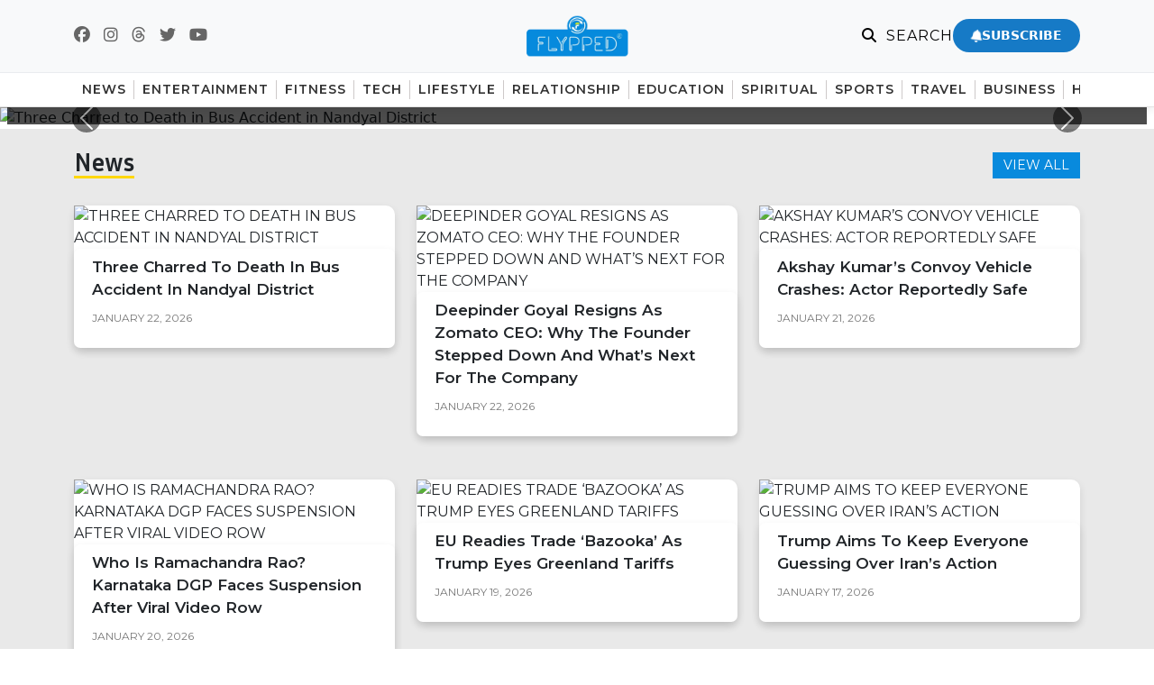

--- FILE ---
content_type: text/html; charset=UTF-8
request_url: https://www.flypped.com/
body_size: 20871
content:
    <!-- ==== Header Section ==== -->
    <!DOCTYPE html>
<html lang="en">
<head>
  <meta charset="UTF-8">
  <meta name="viewport" content="width=device-width, initial-scale=1.0">
  <link rel="canonical" href="https://flypped.com/" />
  
  <!-- SEO Meta -->
  <title>Flypped: Latest Breaking News, Headlines &amp; Updated Info</title>
  <meta name="description" content="Flypped delivers the latest breaking news and live updates from around the world. Politics, business, sports, entertainment-all in one place-Stay informed with Flypped.com">
  <meta name="keywords" content="Flypped News Headlines, Flypped, English News Headlines, Latest English News, Flypped Top Story, Todays News, News Headlines, Latest English News, Entertainment ,Entertainment News, Entertainment Updates, Latest Entertainment Headlines, Health &amp; Fitness Tips, Latest Health &amp; Fitness Updates, Health &amp; Fitness Updates, Fashion Updates, Fashion News, Lifestyle, Lifestyle Updates, Latest Lifestyle Information, Tech &amp; Gadgets Reviews, Tech &amp; Gadgets Updates, Latest Tech &amp; Gadgets Headlines, Business, Business Updates, Business Headlines, Business News, Relationship, Sports, Sports News, Sports Updates, Sports Headlines">

  
  <!-- Open Graph / Facebook -->
  <meta property="og:title" content="Flypped: Latest Breaking News, Headlines &amp; Updated Info">
  <meta property="og:description" content="Flypped delivers the latest breaking news and live updates from around the world. Politics, business, sports, entertainment-all in one place-Stay informed with Flypped.com">
  <meta property="og:type" content="website">
  <meta property="og:url" content="https://flypped.com/">
  <meta property="og:site_name" content="Flypped">
  <meta property="og:locale" content="en_US">

  <!-- OG Image Tags -->
  <meta property="og:image" content="https://flypped.com/public/assest/images/Logo.png">
  <meta property="og:image:secure_url" content="https://flypped.com/public/assest/images/Logo.png">
  <meta property="og:image:width" content="1200">
  <meta property="og:image:height" content="630">
  <meta property="og:image:alt" content="Flypped Logo">
  <meta property="og:image:type" content="image/jpeg">

  <!-- Twitter Card Tags -->
  <meta name="twitter:card" content="summary_large_image">
  <meta name="twitter:title" content="Flypped: Latest Breaking News, Headlines &amp; Updated Info">
  <meta name="twitter:description" content="Flypped delivers the latest breaking news and live updates from around the world.">
  <meta name="twitter:image" content="https://flypped.com/public/assest/images/Logo.png">
  <meta name="twitter:image:alt" content="Flypped Logo">
  <meta name="twitter:site" content="@iamflypped">
  <meta name="twitter:creator" content="@iamflypped">

  
  <!-- Favicon + Styles -->
  <link rel="shortcut icon" href="https://flypped.com/public/assest/images/favicon.webp" /> 
  <link rel="stylesheet" href="https://flypped.com/public/assest/css/style.css">
  <link rel="stylesheet" href="https://flypped.com/public/assest/scss/style.css">

  <!-- Bootstrap & Icons -->
  <link href="https://cdn.jsdelivr.net/npm/bootstrap@5.3.0/dist/css/bootstrap.min.css" rel="stylesheet">
  <link rel="stylesheet" href="https://cdnjs.cloudflare.com/ajax/libs/font-awesome/6.5.1/css/all.min.css">
  
  <!-- Fixed Header Styles -->
  <style>
 
  .recent-posts-box {
    margin-top: 20px;
    padding: 15px;
    background: #f8f9fa;
    border-radius: 8px;
}

.recent-posts-box h6 {
    font-size: 16px;
    font-weight: 700;
    color: #000;
    margin-bottom: 15px;
    text-transform: uppercase;
    letter-spacing: 0.5px;
    border-bottom: 2px solid #ddd;
    padding-bottom: 8px;
}

/* Recent Post Item */
.recent-post-item {
    display: flex;
    align-items: flex-start;
    padding: 10px 0;
    color: #333;
    text-decoration: none;
    font-size: 14px;
    line-height: 1.6;
    transition: all 0.2s ease;
    border-bottom: 1px solid #e9ecef;
}

.recent-post-item:before {
    content: "»";
    font-size: 18px;
    font-weight: bold;
    color: #333;
    margin-right: 10px;
    flex-shrink: 0;
    line-height: 1.4;
}

.recent-post-item:hover {
    color: #007bff;
    transform: translateX(3px);
}

.recent-post-item:hover:before {
    color: #007bff;
}

.recent-post-item:last-child {
    border-bottom: none;
}

/* Remove background on hover - keep it clean */
.recent-post-item:hover {
    background: transparent;
}

/* Style for both desktop and modal */
#modalRecentPosts,
#desktopRecentPosts {
    max-height: 300px;
    overflow-y: auto;
}

/* Custom scrollbar for recent posts */
#modalRecentPosts::-webkit-scrollbar,
#desktopRecentPosts::-webkit-scrollbar {
    width: 6px;
}

#modalRecentPosts::-webkit-scrollbar-track,
#desktopRecentPosts::-webkit-scrollbar-track {
    background: #f1f1f1;
    border-radius: 10px;
}

#modalRecentPosts::-webkit-scrollbar-thumb,
#desktopRecentPosts::-webkit-scrollbar-thumb {
    background: #888;
    border-radius: 10px;
}

#modalRecentPosts::-webkit-scrollbar-thumb:hover,
#desktopRecentPosts::-webkit-scrollbar-thumb:hover {
    background: #555;
}

.navbar-collapse {
  background: #ffffff;
  max-height: 70vh;
  overflow-y: auto;
}
.navbar-nav .nav-link {
  font-weight: 600;
  color: #333 !important;
  padding: 3px 1px !important;
  transition: all 0.3s ease;
  display: flex;
  align-items: center;
  justify-content: space-between; /* Pushes text left and icon right */
  gap: 15px;
  white-space: nowrap;
  position: relative;
}

.navbar-nav .nav-link .nav-text {
  flex: 1;
  text-align: left;
}

.navbar-nav .nav-link i {
  font-size: 16px;
  width: 20px;
  text-align: center;
  transition: all 0.3s ease;
  color: #999; /* Grey color for icons like the image */
  flex-shrink: 0;
  display: none; /* Hidden on desktop by default */
}
.navbar-expand-md .navbar-collapse{
    overflow-y: clip;
}

.carousel{
    margin-top: 119px;
}
/* Responsive */
@media (max-width: 768px) {
    .carousel{
    margin-top: 0px;
}
     .navbar-expand-md{
      display: contents;
    }
    
    .main-header .nav-item::after{
        display:none;
    }
    .navbar-nav {
    padding: 0;
    width: 100%;
    padding:0px 35px 0px 15px;
  }
  .navbar-expand-md .navbar-collapse{
    overflow-y: none;
}
  .navbar-nav .nav-item {
    border-bottom: 1px solid #f0f0f0; /* The separator line */
    width: 100%;
    margin: 0;
  }
  
  .navbar-nav .nav-item:last-child {
    border-bottom: none;
  }
  
  .navbar-nav .nav-link {
    padding: 15px 20px !important; /* Larger padding for touch targets */
    font-size: 16px;
    width: 100%;
    border-radius: 0;
  }
  
  .navbar-nav .nav-link .nav-text {
    font-size: 16px;
    font-weight: 500;
  }
  
  /* Show icons on mobile */
  .navbar-nav .nav-link i {
    display: block;
    font-size: 18px;
    color: #bbb; /* Light grey icon color */
  }
  .navbar-nav {
    display: flex;
    flex-wrap: wrap;
    justify-content: center;
    align-items: center;
    gap: 15px;
  }
  
  .navbar-nav .nav-item {
    margin: 0;
  }
  
  .navbar-nav .nav-link {
    padding: 5px 10px !important;
    justify-content: center;
  }
  
  .navbar-collapse {
    position: absolute;
    top: 100%;
    left: 0;
    right: 0;
    box-shadow: 0 10px 30px rgba(0, 0, 0, 0.15); /* Shadow for overlay effect */
    border-top: 1px solid #eee;
    padding: 0;
    z-index: 9999;
  }
  
    .recent-posts-box {
        margin-top: 15px;
        padding: 12px;
    }
    
    .recent-posts-box h6 {
        font-size: 14px;
    }
    
    .recent-post-item {
        font-size: 13px;
        padding: 8px 0;
    }
    
    .recent-post-item:before {
        font-size: 16px;
        margin-right: 8px;
    }
}
  .main-header .nav-link {
    margin: 0px 9px;
}
    /* Fixed Header Styles */
    .fixed-header {
      position: fixed;
      top: 0;
      left: 0;
      right: 0;
      z-index: 1000;
      background-color: #ffffff;
      box-shadow: 0 2px 10px rgba(0, 0, 0, 0.1);
      transition: all 0.3s ease;
    }

    /* Add padding to body to prevent content from being hidden behind fixed header */
    /*body {*/
    /* padding: 65px 0px 93px; */
    /*}*/

    /* Top header styling for fixed position */
    .top-header {
      background-color: #f8f9fa;
      border-bottom: 1px solid #e9ecef;
    }

    /* Main header styling */
    .main-header {
      background-color: #ffffff;
      /*border-bottom: 2px solid #007bff;*/
    }

    /* Navbar styling */
    .navbar-nav .nav-link {
      font-weight: 600;
      color: #333 !important;
      padding: 0px !important;
      transition: all 0.3s ease;
    }

    .navbar-nav .nav-link:hover {
      color: #007bff !important;
      transform: translateY(-2px);
    }

    /* Logo styling */
    .logo {
      max-height: 50px;
      transition: all 0.3s ease;
    }

    /* Social icons styling */
    .social-icon {
        text-decoration: none !important;
      color: #666;
      font-size: 18px;
      margin-right: 15px;
      transition: all 0.3s ease;
    }

    .social-icon:hover {
      color: #007bff;
      transform: translateY(-2px);
    }

    /* Search and login links */
    .search-link, .login-link {
      color: #666;
      text-decoration: none;
      font-weight: 500;
      font-size: 14px;
      transition: all 0.3s ease;
      cursor: pointer;
    }

    .search-link:hover, .login-link:hover {
      color: #007bff;
    }

    /* Mobile toggle button */
    .navbar-toggler {
      border: none;
      padding: 0.25rem 0.5rem;
    }

    .navbar-toggler-icon i {
      font-size: 20px;
      color: #333;
    }

    /* Search Modal Styles */
    .search-modal {
      display: none;
      position: fixed;
      top: 0;
      left: 0;
      width: 100%;
      height: 100%;
      background-color: rgba(0, 0, 0, 0.8);
      z-index: 2000;
      opacity: 0;
      transition: opacity 0.3s ease;
    }

    .search-modal.active {
      display: flex;
      align-items: center;
      justify-content: center;
      opacity: 1;
    }

    .search-form-container {
      background: white;
      padding: 40px;
      border-radius: 15px;
      width: 90%;
      max-width: 600px;
      position: relative;
      transform: translateY(-20px);
      transition: transform 0.3s ease;
      box-shadow: 0 10px 30px rgba(0, 0, 0, 0.3);
    }

    .search-modal.active .search-form-container {
      transform: translateY(0);
    }

    .search-form {
      display: flex;
      gap: 15px;
      align-items: center;
    }

    .search-input {
      flex: 1;
      padding: 15px 25px;
      border: 2px solid #e9ecef;
      border-radius: 30px;
      font-size: 16px;
      outline: none;
      transition: all 0.3s ease;
      background: #f8f9fa;
    }

    .search-input:focus {
      border-color: #007bff;
      background: #ffffff;
      box-shadow: 0 0 0 3px rgba(0, 123, 255, 0.25);
    }

    .search-btn {
      padding: 15px 30px;
      background: linear-gradient(135deg, #007bff, #0056b3);
      color: white;
      border: none;
      border-radius: 30px;
      cursor: pointer;
      transition: all 0.3s ease;
      font-weight: 600;
      min-width: 120px;
    }

    .search-btn:hover {
      background: linear-gradient(135deg, #0056b3, #004085);
      transform: translateY(-2px);
      box-shadow: 0 5px 15px rgba(0, 123, 255, 0.4);
    }

    .search-close {
      position: absolute;
      top: 15px;
      right: 20px;
      background: none;
      border: none;
      font-size: 28px;
      cursor: pointer;
      color: #999;
      transition: color 0.3s ease;
      width: 40px;
      height: 40px;
      display: flex;
      align-items: center;
      justify-content: center;
      border-radius: 50%;
    }

    .search-close:hover {
      color: #333;
      background: #f8f9fa;
    }

    /* Quick Search Form (Desktop Dropdown) */
    .quick-search-form {
      display: none;
      position: absolute;
      top: 100%;
      right: 0;
      background: white;
      padding: 20px;
      border-radius: 10px;
      box-shadow: 0 10px 30px rgba(0, 0, 0, 0.2);
      width: 350px;
      z-index: 1001;
      opacity: 0;
      transform: translateY(-10px);
      transition: all 0.3s ease;
    }

    .quick-search-form.active {
      display: block;
      opacity: 1;
      transform: translateY(0);
    }

    .quick-search-form .form-control {
      border: 2px solid #e9ecef;
      border-radius: 25px;
      padding: 10px 20px;
      transition: all 0.3s ease;
    }

    .quick-search-form .form-control:focus {
      border-color: #007bff;
      box-shadow: 0 0 0 3px rgba(0, 123, 255, 0.25);
    }

    .quick-search-form .btn {
      border-radius: 25px;
      padding: 10px 20px;
      font-weight: 600;
    }

    .search-container {
      position: relative;
    }

    /* Search Suggestions */
    .search-suggestions {
      margin-top: 20px;
    }

    .search-suggestions h6 {
      color: #666;
      margin-bottom: 15px;
      font-weight: 600;
    }

    .suggestion-item {
      padding: 8px 15px;
      background: #f8f9fa;
      border-radius: 20px;
      display: inline-block;
      margin: 5px;
      color: #666;
      text-decoration: none;
      transition: all 0.3s ease;
      font-size: 14px;
    }

    .suggestion-item:hover {
      background: #007bff;
      color: white;
      transform: translateY(-2px);
    }

    /* Responsive adjustments */
    @media (max-width: 768px) {
      .breadcrumb-section{
        padding: 25px 0 ;
        margin-top: 60px !importent;
      }
      
      .logo {
        max-height: 40px;
      }
      
      .top-header {
        padding: 10px 0 !important;
      }
      
      .main-header {
        padding: 0px 0 !important;
        margin: -17px;
      }
      

      .search-form-container {
        width: 95%;
        padding: 30px 20px;
      }

      .search-form {
        flex-direction: column;
        gap: 15px;
      }

      .search-input {
        width: 100%;
      }

      .search-btn {
        width: 100%;
      }

      .quick-search-form {
        width: 280px;
        right: -30px;
      }

      .mobile-search-toggle {
        background: none;
        border: none;
        color: #666;
        font-size: 18px;
        padding: 8px;
        margin-right: 10px;
        border-radius: 50%;
        transition: all 0.3s ease;
      }

      .mobile-search-toggle:hover {
        background: #f8f9fa;
        color: #007bff;
      }
    }

    /* Smooth scroll for anchor links */
    html {
      scroll-behavior: smooth;
    }

    /* Additional animation for header on scroll */
    .header-scrolled {
      transform: translateY(0);
      opacity: 1;
    }

    .header-hidden {
      transform: translateY(-100%);
      opacity: 0;
    }

    /* Loading animation for search */
    .search-loading {
      display: none;
      text-align: center;
      padding: 20px;
      color: #666;
    }

    .search-spinner {
      border: 3px solid #f3f3f3;
      border-top: 3px solid #007bff;
      border-radius: 50%;
      width: 30px;
      height: 30px;
      animation: spin 1s linear infinite;
      margin: 0 auto 10px;
    }

    @keyframes spin {
      0% { transform: rotate(0deg); }
      100% { transform: rotate(360deg); }
    }

    /* Enhanced Search Autocomplete Styles */
    .search-autocomplete-dropdown {
      animation: slideDown 0.3s ease;
    }

    @keyframes slideDown {
      from { opacity: 0; transform: translateY(-10px); }
      to { opacity: 1; transform: translateY(0); }
    }

    @keyframes slideInRight {
      from { opacity: 0; transform: translateX(100%); }
      to { opacity: 1; transform: translateX(0); }
    }

    .autocomplete-item {
      cursor: pointer;
      transition: background-color 0.2s ease;
    }

    .autocomplete-item:hover,
    .autocomplete-item.active {
      background-color: #f8f9fa;
    }

    .autocomplete-item:last-child .suggestion-row {
      border-bottom: none !important;
    }

    .suggestion-title {
      font-weight: 500;
      color: #333;
    }

    .suggestion-row {
      transition: all 0.2s ease;
    }

    .autocomplete-item:hover .suggestion-row {
      padding-left: 1.2rem;
    }

    .search-message {
      animation: fadeIn 0.3s ease;
    }

    @keyframes fadeIn {
      from { opacity: 0; }
      to { opacity: 1; }
    }

    .search-notification {
      box-shadow: 0 4px 12px rgba(0,0,0,0.15);
    }

    /* Loading spinner styles */
    .fa-spinner {
      animation: spin 1s linear infinite;
    }

    /* Responsive autocomplete */
    @media (max-width: 768px) {
      .search-autocomplete-dropdown {
        position: fixed !important;
        top: auto !important;
        left: 10px !important;
        right: 10px !important;
        max-height: 250px;
      }
      
      .search-notification {
        top: 120px !important;
        left: 10px !important;
        right: 10px !important;
        max-width: none !important;
      }
    }
    
    /* Subscribe Button Styling */
.subscribe-btn {
  background: #167ac6;
  color: #fff !important;
  padding: 8px 20px;
  border-radius: 25px;
  border: none;
  font-weight: 600;
  font-size: 14px;
  transition: all 0.3s ease;
  display: inline-flex;
  align-items: center;
  gap: 8px;
  cursor: pointer;
  white-space: nowrap;
}

.subscribe-btn:hover {
  background: #125f99;
  transform: translateY(-2px);
  box-shadow: 0 4px 12px rgba(22, 122, 198, 0.3);
  color: #fff !important;
}

.subscribe-btn i {
  font-size: 14px;
  animation: bellRing 2s ease-in-out infinite;
}

@keyframes bellRing {
  0%, 100% { transform: rotate(0deg); }
  10%, 30% { transform: rotate(-10deg); }
  20%, 40% { transform: rotate(10deg); }
  50% { transform: rotate(0deg); }
}

/* Mobile Subscribe Button */
.mobile-subscribe-btn {
  background: #167ac6;
  border: none;
  color: #fff;
  font-size: 16px;
  padding: 8px 12px;
  border-radius: 50%;
  transition: all 0.3s ease;
  cursor: pointer;
  width: 36px;
  height: 36px;
  display: flex;
  align-items: center;
  justify-content: center;
}

.mobile-subscribe-btn:hover {
  background: #125f99;
  transform: translateY(-2px);
  box-shadow: 0 4px 12px rgba(22, 122, 198, 0.3);
}

.mobile-subscribe-btn i {
  font-size: 16px;
}

/* Responsive adjustments */
@media (max-width: 768px) {
  .subscribe-btn {
    padding: 6px 15px;
    font-size: 12px;
  }
}

  </style>

  <!-- Google tag (gtag.js) --> 
  <script async src="https://www.googletagmanager.com/gtag/js?id=G-9LQGX23HPW" type="ed26cf669d33fb13231f839a-text/javascript"></script> 
  <script type="ed26cf669d33fb13231f839a-text/javascript">   
    window.dataLayer = window.dataLayer || [];   
    function gtag(){dataLayer.push(arguments);}   
    gtag('js', new Date());   
    gtag('config', 'G-9LQGX23HPW'); 
  </script>
<script data-cfasync="false" nonce="bc043a47-899b-4ff5-ba08-c53948563a82">try{(function(w,d){!function(j,k,l,m){if(j.zaraz)console.error("zaraz is loaded twice");else{j[l]=j[l]||{};j[l].executed=[];j.zaraz={deferred:[],listeners:[]};j.zaraz._v="5874";j.zaraz._n="bc043a47-899b-4ff5-ba08-c53948563a82";j.zaraz.q=[];j.zaraz._f=function(n){return async function(){var o=Array.prototype.slice.call(arguments);j.zaraz.q.push({m:n,a:o})}};for(const p of["track","set","debug"])j.zaraz[p]=j.zaraz._f(p);j.zaraz.init=()=>{var q=k.getElementsByTagName(m)[0],r=k.createElement(m),s=k.getElementsByTagName("title")[0];s&&(j[l].t=k.getElementsByTagName("title")[0].text);j[l].x=Math.random();j[l].w=j.screen.width;j[l].h=j.screen.height;j[l].j=j.innerHeight;j[l].e=j.innerWidth;j[l].l=j.location.href;j[l].r=k.referrer;j[l].k=j.screen.colorDepth;j[l].n=k.characterSet;j[l].o=(new Date).getTimezoneOffset();if(j.dataLayer)for(const t of Object.entries(Object.entries(dataLayer).reduce((u,v)=>({...u[1],...v[1]}),{})))zaraz.set(t[0],t[1],{scope:"page"});j[l].q=[];for(;j.zaraz.q.length;){const w=j.zaraz.q.shift();j[l].q.push(w)}r.defer=!0;for(const x of[localStorage,sessionStorage])Object.keys(x||{}).filter(z=>z.startsWith("_zaraz_")).forEach(y=>{try{j[l]["z_"+y.slice(7)]=JSON.parse(x.getItem(y))}catch{j[l]["z_"+y.slice(7)]=x.getItem(y)}});r.referrerPolicy="origin";r.src="/cdn-cgi/zaraz/s.js?z="+btoa(encodeURIComponent(JSON.stringify(j[l])));q.parentNode.insertBefore(r,q)};["complete","interactive"].includes(k.readyState)?zaraz.init():j.addEventListener("DOMContentLoaded",zaraz.init)}}(w,d,"zarazData","script");window.zaraz._p=async d$=>new Promise(ea=>{if(d$){d$.e&&d$.e.forEach(eb=>{try{const ec=d.querySelector("script[nonce]"),ed=ec?.nonce||ec?.getAttribute("nonce"),ee=d.createElement("script");ed&&(ee.nonce=ed);ee.innerHTML=eb;ee.onload=()=>{d.head.removeChild(ee)};d.head.appendChild(ee)}catch(ef){console.error(`Error executing script: ${eb}\n`,ef)}});Promise.allSettled((d$.f||[]).map(eg=>fetch(eg[0],eg[1])))}ea()});zaraz._p({"e":["(function(w,d){})(window,document)"]});})(window,document)}catch(e){throw fetch("/cdn-cgi/zaraz/t"),e;};</script></head>
<!-- Google tag (gtag.js) -->
<script async src="https://www.googletagmanager.com/gtag/js?id=GT-WVXQC2XN" type="ed26cf669d33fb13231f839a-text/javascript"></script>
<script type="ed26cf669d33fb13231f839a-text/javascript">
  window.dataLayer = window.dataLayer || [];
  function gtag(){dataLayer.push(arguments);}
  gtag('js', new Date());
 
  gtag('config', 'GT-WVXQC2XN');
</script>
 
<body>

<header class="fixed-header">
  <!-- Top Header -->
  <div class="top-header py-3">
    <div class="container">
      <div class="row align-items-center">
        <!-- Social Media Icons -->
       <div class="col-md-4 d-none d-md-flex justify-content-start">
  
  <a href="https://www.facebook.com/iamflypped" class="social-icon" target="_blank" rel="noopener noreferrer">
    <i class="fab fa-facebook"></i>
  </a>

  <a href="https://www.instagram.com/iamflypped/" class="social-icon" target="_blank" rel="noopener noreferrer">
    <i class="fab fa-instagram"></i>
  </a>

  <a href="https://www.threads.net/@iamflypped" class="social-icon" target="_blank" rel="noopener noreferrer">
    <i class="fab fa-threads"></i>
  </a>

  <a href="https://x.com/iamFlypped" class="social-icon" target="_blank" rel="noopener noreferrer">
    <i class="fab fa-twitter"></i>
  </a>

  <a href="https://www.youtube.com/@iamflypped" class="social-icon" target="_blank" rel="noopener noreferrer">
    <i class="fab fa-youtube"></i>
  </a>

</div>

        <!-- Logo -->
        <div class="col-6 col-md-4 text-center">
          <a href="https://flypped.com/">
            <img src="https://flypped.com/public/assest/images/logo.webp" class="logo" alt="Flypped Logo">
          </a>
        </div>

        <!-- Search and Login/Sign Out -->
              <div class="col-md-4 d-none d-md-flex justify-content-end align-items-center gap-3">
  <div class="search-container">
    <a href="#" class="search-link" id="searchToggle">
      <i class="fas fa-search"></i> SEARCH
    </a>
    
    <!-- Quick Search Form (Dropdown Style for Desktop) -->
    <div class="quick-search-form" id="quickSearchForm">
      <h6 class="mb-3">
        <i class="fas fa-search me-2"></i>Search Articles
      </h6>
      <form action="https://flypped.com/search" method="GET" id="quickSearchFormElement">
        <div class="d-flex">
          <input type="text" 
                 name="q" 
                 class="form-control me-2" 
                 placeholder="Enter keywords..." 
                 required 
                 autocomplete="off"
                 id="quickSearchInput">
          <button type="submit" class="btn btn-primary">
            <i class="fas fa-search"></i>
          </button>
        </div>
      </form>
      
      <!-- ✅ RECENT POST (Desktop) -->
      <div class="recent-posts-box" id="desktopRecentPosts" style="display:none;">
        <h6 class="mb-2">RECENT POST</h6>
        <div id="desktopRecentPostsList"></div>
      </div>
      
      <!-- Quick Search Suggestions -->
      <div class="search-suggestions">
        <h6>Popular Searches:</h6>
        <a href="https://flypped.com/search?q=entertainment" class="suggestion-item">Entertainment</a>
        <a href="https://flypped.com/search?q=sports" class="suggestion-item">Sports</a>
        <a href="https://flypped.com/search?q=business" class="suggestion-item">Business</a>
        <a href="https://flypped.com/search?q=health" class="suggestion-item">Health</a>
        <a href="https://flypped.com/search?q=lifestyle" class="suggestion-item">Lifestyle</a>
      </div>
    </div>
  </div>
  
  <!-- Subscribe Button -->
  <button onclick="if (!window.__cfRLUnblockHandlers) return false; openSubscriptionPopup()" class="subscribe-btn" title="Subscribe to Newsletter" data-cf-modified-ed26cf669d33fb13231f839a-="">
    <i class="fas fa-bell"></i> SUBSCRIBE
  </button>
</div>

        <!-- Mobile Toggle -->
        <div class="col-6 d-flex justify-content-end d-md-none align-items-center">
  
  <button class="mobile-search-toggle" type="button" id="mobileSearchToggle" title="Search">
    <i class="fas fa-search"></i>
  </button>

  <button class="mobile-subscribe-btn me-2" onclick="if (!window.__cfRLUnblockHandlers) return false; openSubscriptionPopup()" type="button" title="Subscribe" data-cf-modified-ed26cf669d33fb13231f839a-="">
    <i class="fas fa-bell"></i>
  </button>

  <button class="navbar-toggler" type="button" id="navbarToggle" aria-label="Toggle navigation">
    <span class="navbar-toggler-icon"><i class="fas fa-bars"></i></span>
  </button>

</div>
      </div>
    </div>
  </div>

  <!-- ==== Main Header (Navigation Menu) ==== -->
  <div class="main-header">
    <div class="container">
      <nav class="navbar navbar-expand-md">
        <div class="collapse navbar-collapse" id="navbarMenu">
          <ul class="navbar-nav mx-auto">
            
            <li class="nav-item">
              <a class="nav-link" href="https://flypped.com/news">
                <span class="nav-text">NEWS</span>
                <i class="fas fa-newspaper"></i>
              </a>
            </li>

            <li class="nav-item">
              <a class="nav-link" href="https://flypped.com/entertainment">
                <span class="nav-text">ENTERTAINMENT</span>
                <i class="fas fa-film"></i>
              </a>
            </li>

            <li class="nav-item">
              <a class="nav-link" href="https://flypped.com/health-fitness">
                <span class="nav-text">FITNESS</span>
                <i class="fas fa-heartbeat"></i>
              </a>
            </li>

            <li class="nav-item">
              <a class="nav-link" href="https://flypped.com/tech">
                <span class="nav-text">TECH</span>
                <i class="fas fa-laptop"></i>
              </a>
            </li>

            <li class="nav-item">
              <a class="nav-link" href="https://flypped.com/lifestyle">
                <span class="nav-text">LIFESTYLE</span>
                <i class="fas fa-coffee"></i>
              </a>
            </li>

            <li class="nav-item">
              <a class="nav-link" href="https://flypped.com/relationship">
                <span class="nav-text">RELATIONSHIP</span>
                <i class="fas fa-heart"></i>
              </a>
            </li>

            <li class="nav-item">
              <a class="nav-link" href="https://flypped.com/education">
                <span class="nav-text">EDUCATION</span>
                <i class="fas fa-graduation-cap"></i>
              </a>
            </li>

            <li class="nav-item">
              <a class="nav-link" href="https://flypped.com/spiritual">
                <span class="nav-text">SPIRITUAL</span>
                <i class="fas fa-spa"></i>
              </a>
            </li>

            <li class="nav-item">
              <a class="nav-link" href="https://flypped.com/sports">
                <span class="nav-text">SPORTS</span>
                <i class="fas fa-futbol"></i>
              </a>
            </li>
            
             <li class="nav-item">
              <a class="nav-link" href="https://flypped.com/travel">
                <span class="nav-text">TRAVEL</span>
                <i class="fas fa-plane"></i>
              </a>
            </li>

            <li class="nav-item">
              <a class="nav-link" href="https://flypped.com/business">
                <span class="nav-text">BUSINESS</span>
                <i class="fas fa-briefcase"></i>
              </a>
            </li>

            <li class="nav-item">
              <a class="nav-link" href="https://hindi.flypped.com/" target="_blank">
                <span class="nav-text">HINDI</span>
                <i class="fas fa-language"></i>
              </a>
            </li>

          </ul>
        </div>
      </nav>
    </div>
  </div>
</header>

<!-- Search Modal (For Mobile and Alternative Desktop) -->
<div class="search-modal" id="searchModal">
  <div class="search-form-container">
    <button class="search-close" id="searchClose" title="Close Search">&times;</button>
    <div class="text-center mb-4">
      <h4 class="mb-2">
        <i class="fas fa-search text-primary me-2"></i>Search Articles
      </h4>
      <p class="text-muted">Find the latest news and articles</p>
    </div>
    
    <form action="https://flypped.com/search" method="GET" class="search-form" id="modalSearchForm" autocomplete="off">
      <input type="text" 
             name="q" 
             class="search-input" 
             placeholder="Enter keywords to search..." 
             required 
             autocomplete="off"
             autocapitalize="off"
             autocorrect="off"
             spellcheck="false"
             inputmode="search"
             id="modalSearchInput">
      <button type="submit" class="search-btn">
        <i class="fas fa-search me-2"></i>Search
      </button>
    </form>
    
    <!-- Search Loading -->
    <div class="search-loading" id="searchLoading" style="display:none;">
      <div class="search-spinner"></div>
      <p>Searching articles...</p>
    </div>
    
    <!-- ✅ RECENT POST (Modal) -->
    <div class="recent-posts-box" id="modalRecentPosts" style="display:none;">
      <h6 class="mb-2">RECENT POST</h6>
      <div id="modalRecentPostsList"></div>
    </div>
    
  </div>
</div>

<!-- Enhanced Search Functionality Script -->
<script type="ed26cf669d33fb13231f839a-text/javascript">
document.addEventListener('DOMContentLoaded', function() {
    const searchToggle = document.getElementById('searchToggle');
    const mobileSearchToggle = document.getElementById('mobileSearchToggle');
    const searchModal = document.getElementById('searchModal');
    const searchClose = document.getElementById('searchClose');
    const quickSearchForm = document.getElementById('quickSearchForm');
    const quickSearchFormElement = document.getElementById('quickSearchFormElement');
    const modalSearchForm = document.getElementById('modalSearchForm');
    
    // ✅ Load Recent Posts Function
    async function loadRecentPosts(targetBoxId, targetListId) {
        const box = document.getElementById(targetBoxId);
        const list = document.getElementById(targetListId);
        if (!box || !list) return;
        
        // Prevent repeated calls
        if (box.dataset.loaded === "1") {
            box.style.display = 'block';
            return;
        }
        
        try {
            const url = `${window.location.origin}/search/recent`;
            const res = await fetch(url, { headers: { 'Accept': 'application/json' } });
            if (!res.ok) throw new Error('HTTP ' + res.status);
            
            const data = await res.json();
            if (!Array.isArray(data) || data.length === 0) {
                box.style.display = 'none';
                return;
            }
            
            list.innerHTML = data.map(p => `
                <a class="recent-post-item" href="${p.url}">
                    ${escapeHtml(p.title)}
                </a>
            `).join('');
            
            box.dataset.loaded = "1";
            box.style.display = 'block';
        } catch (e) {
            console.log('Recent posts fetch error:', e);
            box.style.display = 'none';
        }
    }
    
    // Desktop search toggle (dropdown style)
    if (searchToggle && quickSearchForm) {
        searchToggle.addEventListener('click', function(e) {
            e.preventDefault();
            e.stopPropagation();
            
            const isActive = quickSearchForm.classList.contains('active');
            quickSearchForm.classList.toggle('active');
            
            // ✅ When opening dropdown -> load recent posts
            if (!isActive) {
                loadRecentPosts('desktopRecentPosts', 'desktopRecentPostsList');
                setTimeout(() => {
                    const searchInput = quickSearchForm.querySelector('input[name="q"]');
                    if (searchInput) searchInput.focus();
                }, 150);
            }
        });
    }
    
    // ✅ Desktop Search Form Submission
    if (quickSearchFormElement) {
        quickSearchFormElement.addEventListener('submit', function(e) {
            const input = this.querySelector('input[name="q"]');
            const query = input ? input.value.trim() : '';
            
            if (query.length === 0) {
                e.preventDefault();
                alert('Please enter a search term');
                input.focus();
                return false;
            }
            
            // Form will submit normally to the action URL
            console.log('Searching for:', query);
        });
    }
    
    // Mobile search toggle (modal style)
    if (mobileSearchToggle && searchModal) {
        mobileSearchToggle.addEventListener('click', function(e) {
            e.preventDefault();
            e.stopPropagation();
            
            searchModal.classList.add('active');
            document.body.style.overflow = 'hidden';
            
            // ✅ When opening modal -> load recent posts
            loadRecentPosts('modalRecentPosts', 'modalRecentPostsList');
            
            setTimeout(() => {
                const modalInput = document.getElementById('modalSearchInput');
                if (modalInput) modalInput.focus();
            }, 300);
        });
    }
    
    // ✅ Modal Search Form Submission
    if (modalSearchForm) {
        modalSearchForm.addEventListener('submit', function(e) {
            const input = this.querySelector('input[name="q"]');
            const query = input ? input.value.trim() : '';
            
            if (query.length === 0) {
                e.preventDefault();
                alert('Please enter a search term');
                input.focus();
                return false;
            }
            
            // Form will submit normally to the action URL
            console.log('Searching for:', query);
        });
    }
    
    // Close modal function
    function closeSearchModal() {
        if (searchModal) {
            searchModal.classList.remove('active');
            document.body.style.overflow = '';
        }
    }
    
    if (searchClose && searchModal) {
        searchClose.addEventListener('click', closeSearchModal);
    }
    
    if (searchModal) {
        searchModal.addEventListener('click', function(e) {
            if (e.target === searchModal) closeSearchModal();
        });
    }
    
    // Close dropdown when clicking outside
    document.addEventListener('click', function(e) {
        if (quickSearchForm && !e.target.closest('.search-container')) {
            quickSearchForm.classList.remove('active');
        }
    });
    
    // Keyboard shortcuts
    document.addEventListener('keydown', function(e) {
        if (e.key === 'Escape') {
            closeSearchModal();
            if (quickSearchForm) {
                quickSearchForm.classList.remove('active');
            }
        }
        
        if ((e.ctrlKey || e.metaKey) && e.key === 'k') {
            e.preventDefault();
            if (searchModal) {
                searchModal.classList.add('active');
                document.body.style.overflow = 'hidden';
                loadRecentPosts('modalRecentPosts', 'modalRecentPostsList');
                setTimeout(() => {
                    const modalInput = document.getElementById('modalSearchInput');
                    if (modalInput) modalInput.focus();
                }, 300);
            }
        }
    });
    
    // Escape HTML helper
    function escapeHtml(text) {
        const map = {'&':'&amp;','<':'&lt;','>':'&gt;','"':'&quot;',"'":'&#039;'};
        return String(text || '').replace(/[&<>"']/g, m => map[m]);
    }
    
    // ✅ Handle Popular Search Clicks - Make sure they work
    document.querySelectorAll('.suggestion-item').forEach(item => {
        item.addEventListener('click', function(e) {
            // Let the link work naturally - no preventDefault
            console.log('Popular search clicked:', this.href);
        });
    });
});
</script>

<!-- Bootstrap JavaScript -->

<script src="https://cdn.jsdelivr.net/npm/bootstrap@5.3.0/dist/js/bootstrap.bundle.min.js" type="ed26cf669d33fb13231f839a-text/javascript"></script>
<script type="ed26cf669d33fb13231f839a-text/javascript">
document.addEventListener('DOMContentLoaded', function () {
  const navbarMenu    = document.getElementById('navbarMenu');
  const navbarToggler = document.getElementById('navbarToggle');

  if (!navbarMenu || !navbarToggler) return;

  // Toggle menu open/close
  navbarToggler.addEventListener('click', function () {
    navbarMenu.classList.toggle('show');
  });

  // Close menu when clicking a link (mobile)
  navbarMenu.querySelectorAll('.nav-link').forEach(link => {
    link.addEventListener('click', () => {
      if (window.innerWidth < 768 && navbarMenu.classList.contains('show')) {
        navbarMenu.classList.remove('show');
      }
    });
  });
});
</script>




    <!-- ==== SLIDER SECTION ==== -->
    <div id="sliderSection" class="carousel slide" data-bs-ride="carousel">
        <div class="carousel-inner">
                                        <div class="carousel-item active">
                    <img src="https://flypped.com/admin/wp-content/uploads/1769075043_0ccf76cc0ec3dedaa688.webp" class="d-block w-100 carousel-image" alt="Three Charred to Death in Bus Accident in Nandyal District">
                    <!-- Main Caption for larger devices -->
                    <div class="carousel-caption d-none d-md-block">
                        <h5>
                            <a href="https://flypped.com/news/three-charred-to-death-bus-accident-nandyal-district" class="text-white Blogtitle">
                                Three Charred to Death in Bus Accident in Nandyal District                            </a>
                        </h5>
                        <p>Latest Post</p>
                    </div>
                    <!-- Small Caption Box for mobile devices -->
                    <div class="carousel-caption-mobile d-md-none" style="background: #0f0f0fc7; text-align: center;">
                        <a href="https://flypped.com/news/three-charred-to-death-bus-accident-nandyal-district" class="text-white small-caption-link" style="text-transform: capitalize;  line-height: 24px;">
                            <h6>Three Charred to Death in Bus Accident in Nandyal District</h6>
                        </a>
                    </div>
                </div>
                                            <div class="carousel-item ">
                    <img src="https://flypped.com/admin/admin/wp-content/uploads/1769075274_0b2885cdb95cd76e7f22.webp" class="d-block w-100 carousel-image" alt="Deepinder Goyal Resigns as Zomato CEO: Why the Founder Stepped Down and What’s Next for the Company">
                    <!-- Main Caption for larger devices -->
                    <div class="carousel-caption d-none d-md-block">
                        <h5>
                            <a href="https://flypped.com/news/deepinder-goyal-steps-down-eternal-ceo" class="text-white Blogtitle">
                                Deepinder Goyal Resigns as Zomato CEO: Why the Founder Stepped Down and What’s Next for the Company                            </a>
                        </h5>
                        <p>Latest Post</p>
                    </div>
                    <!-- Small Caption Box for mobile devices -->
                    <div class="carousel-caption-mobile d-md-none" style="background: #0f0f0fc7; text-align: center;">
                        <a href="https://flypped.com/news/deepinder-goyal-steps-down-eternal-ceo" class="text-white small-caption-link" style="text-transform: capitalize;  line-height: 24px;">
                            <h6>Deepinder Goyal Resigns as Zomato CEO: Why the Founder Stepped Down and What’s Next for the Company</h6>
                        </a>
                    </div>
                </div>
                                            <div class="carousel-item ">
                    <img src="https://flypped.com/admin/wp-content/uploads/1769070504_9915b5f4d5ec01fc6893.webp" class="d-block w-100 carousel-image" alt="Unleash Your Best Self: The Transformative Power of Daily Sports">
                    <!-- Main Caption for larger devices -->
                    <div class="carousel-caption d-none d-md-block">
                        <h5>
                            <a href="https://flypped.com/lifestyle/your-best-self-transformative-power-of-daily-sports" class="text-white Blogtitle">
                                Unleash Your Best Self: The Transformative Power of Daily Sports                            </a>
                        </h5>
                        <p>Latest Post</p>
                    </div>
                    <!-- Small Caption Box for mobile devices -->
                    <div class="carousel-caption-mobile d-md-none" style="background: #0f0f0fc7; text-align: center;">
                        <a href="https://flypped.com/lifestyle/your-best-self-transformative-power-of-daily-sports" class="text-white small-caption-link" style="text-transform: capitalize;  line-height: 24px;">
                            <h6>Unleash Your Best Self: The Transformative Power of Daily Sports</h6>
                        </a>
                    </div>
                </div>
                                            <div class="carousel-item ">
                    <img src="https://flypped.com/admin/wp-content/uploads/1769070159_53231754d0dd32effb5e.webp" class="d-block w-100 carousel-image" alt="The Silent Epidemic: Why Digestive Diseases Are Surging Globally">
                    <!-- Main Caption for larger devices -->
                    <div class="carousel-caption d-none d-md-block">
                        <h5>
                            <a href="https://flypped.com/health-fitness/silent-epidemic-why-digestive-diseases-are-surging-globally" class="text-white Blogtitle">
                                The Silent Epidemic: Why Digestive Diseases Are Surging Globally                            </a>
                        </h5>
                        <p>Latest Post</p>
                    </div>
                    <!-- Small Caption Box for mobile devices -->
                    <div class="carousel-caption-mobile d-md-none" style="background: #0f0f0fc7; text-align: center;">
                        <a href="https://flypped.com/health-fitness/silent-epidemic-why-digestive-diseases-are-surging-globally" class="text-white small-caption-link" style="text-transform: capitalize;  line-height: 24px;">
                            <h6>The Silent Epidemic: Why Digestive Diseases Are Surging Globally</h6>
                        </a>
                    </div>
                </div>
                                            <div class="carousel-item ">
                    <img src="https://flypped.com/admin/wp-content/uploads/1769069586_a0d571d4c96b4bc29d97.webp" class="d-block w-100 carousel-image" alt="Who’s Really in Charge? The Quiet Power Transition of Artificial Intelligence">
                    <!-- Main Caption for larger devices -->
                    <div class="carousel-caption d-none d-md-block">
                        <h5>
                            <a href="https://flypped.com/tech/ai-decision-making-ethics-bias-human-control" class="text-white Blogtitle">
                                Who’s Really in Charge? The Quiet Power Transition of Artificial Intelligence                            </a>
                        </h5>
                        <p>Latest Post</p>
                    </div>
                    <!-- Small Caption Box for mobile devices -->
                    <div class="carousel-caption-mobile d-md-none" style="background: #0f0f0fc7; text-align: center;">
                        <a href="https://flypped.com/tech/ai-decision-making-ethics-bias-human-control" class="text-white small-caption-link" style="text-transform: capitalize;  line-height: 24px;">
                            <h6>Who’s Really in Charge? The Quiet Power Transition of Artificial Intelligence</h6>
                        </a>
                    </div>
                </div>
                                    </div>

        <!-- Carousel controls -->
        <button class="carousel-control-prev" type="button" data-bs-target="#sliderSection" data-bs-slide="prev">
            <span class="carousel-control-prev-icon" aria-hidden="true"></span>
            <span class="visually-hidden">Previous</span>
        </button>
        <button class="carousel-control-next" type="button" data-bs-target="#sliderSection" data-bs-slide="next">
            <span class="carousel-control-next-icon" aria-hidden="true"></span>
            <span class="visually-hidden">Next</span>
        </button>
    </div>

    <!-- ===== NEWS SECTION ===== -->
    <section class="global-news-section politics-section">
        <div class="container">
            <!-- Heading and View All Button -->
            <div class="d-flex Heading__sec justify-content-between align-items-center ">
                <h2 class="section-title">News</h2>
                <a href="https://flypped.com/news" class="View-all-btn d-lg-flex">VIEW ALL </a>
            </div>
    
            <div class="row">
                                    <div class="col-md-4">
                        <a href="https://flypped.com/news/three-charred-to-death-bus-accident-nandyal-district" class="text-decoration-none">
                            <div class="card mb-4 mt-4">
                                <img src="https://flypped.com/admin/wp-content/uploads/1769075043_0ccf76cc0ec3dedaa688.webp" class="card-img-top" alt="Three Charred to Death in Bus Accident in Nandyal District">
                                <div class="card-body">
                                    <p class="card-text text-dark">Three Charred to Death in Bus Accident in Nandyal District</p>
                                    <p class="author-date">January 22, 2026</p>
                                </div>
                            </div>
                        </a>
                    </div>
                                    <div class="col-md-4">
                        <a href="https://flypped.com/news/deepinder-goyal-steps-down-eternal-ceo" class="text-decoration-none">
                            <div class="card mb-4 mt-4">
                                <img src="https://flypped.com/admin/admin/wp-content/uploads/1769075274_0b2885cdb95cd76e7f22.webp" class="card-img-top" alt="Deepinder Goyal Resigns as Zomato CEO: Why the Founder Stepped Down and What’s Next for the Company">
                                <div class="card-body">
                                    <p class="card-text text-dark">Deepinder Goyal Resigns as Zomato CEO: Why the Founder Stepped Down and What’s Next for the Company</p>
                                    <p class="author-date">January 22, 2026</p>
                                </div>
                            </div>
                        </a>
                    </div>
                                    <div class="col-md-4">
                        <a href="https://flypped.com/news/akshay-kumar-convoy-vehicle-crash-actor-safe" class="text-decoration-none">
                            <div class="card mb-4 mt-4">
                                <img src="https://flypped.com/admin/wp-content/uploads/1768996939_93e169beb4fa5efa347e.webp" class="card-img-top" alt="Akshay Kumar’s Convoy Vehicle Crashes: Actor Reportedly Safe">
                                <div class="card-body">
                                    <p class="card-text text-dark">Akshay Kumar’s Convoy Vehicle Crashes: Actor Reportedly Safe</p>
                                    <p class="author-date">January 21, 2026</p>
                                </div>
                            </div>
                        </a>
                    </div>
                                    <div class="col-md-4">
                        <a href="https://flypped.com/news/who-is-ramachandra-rao-karnataka-dgp-suspension-viral-video" class="text-decoration-none">
                            <div class="card mb-4 mt-4">
                                <img src="https://flypped.com/admin/wp-content/uploads/1768891528_0fd49c2554fe9f41dbaf.webp" class="card-img-top" alt="Who is Ramachandra Rao? Karnataka DGP Faces Suspension after Viral Video Row">
                                <div class="card-body">
                                    <p class="card-text text-dark">Who is Ramachandra Rao? Karnataka DGP Faces Suspension after Viral Video Row</p>
                                    <p class="author-date">January 20, 2026</p>
                                </div>
                            </div>
                        </a>
                    </div>
                                    <div class="col-md-4">
                        <a href="https://flypped.com/news/eu-readies-trade-bazooka-as-trump-eyes-greenland-tariffs" class="text-decoration-none">
                            <div class="card mb-4 mt-4">
                                <img src="https://flypped.com/admin/wp-content/uploads/1768806741_061a7598e4f823b3f9c5.webp" class="card-img-top" alt="EU Readies Trade ‘Bazooka’ as Trump Eyes Greenland Tariffs">
                                <div class="card-body">
                                    <p class="card-text text-dark">EU Readies Trade ‘Bazooka’ as Trump Eyes Greenland Tariffs</p>
                                    <p class="author-date">January 19, 2026</p>
                                </div>
                            </div>
                        </a>
                    </div>
                                    <div class="col-md-4">
                        <a href="https://flypped.com/news/trump-aims-to-keep-everyone-guessing-over-irans-action" class="text-decoration-none">
                            <div class="card mb-4 mt-4">
                                <img src="https://flypped.com/admin/wp-content/uploads/1768633181_d53df6cc95306ca66288.webp" class="card-img-top" alt="Trump Aims To Keep Everyone Guessing Over Iran’s Action">
                                <div class="card-body">
                                    <p class="card-text text-dark">Trump Aims To Keep Everyone Guessing Over Iran’s Action</p>
                                    <p class="author-date">January 17, 2026</p>
                                </div>
                            </div>
                        </a>
                    </div>
                            </div>
        </div>
    </section>
    
    <!-- ===== BOLLYWOOD SECTION ===== -->
    <section class="entertainment-section bollywood-section">
        <div class="container">
            <!-- Heading and View All Button -->
            <div class="d-flex Heading__sec justify-content-between align-items-center">
                <h2 class="section-title ">Entertainment</h2>
                <a href="https://flypped.com/entertainment" class="View-all-btn  d-lg-flex">VIEW ALL </a>
            </div>
    
            <div class="row">
                                    <div class="col-md-4">
                        <a href="https://flypped.com/entertainment/sanjay-leela-bhansali-love-and-war-pushed-for-early-2027-release" class="text-decoration-none">
                            <div class="card mb-4 mt-4">
                                <img src="https://flypped.com/admin/wp-content/uploads/1768999193_ca6dd5acb7b9843721b9.webp" class="card-img-top" alt="Sanjay Leela Bhansali&#039;s Love And War Pushed For Early 2027 Release: Report">
                                <div class="card-body">
                                    <p class="card-text text-dark">Sanjay Leela Bhansali&#039;s Love And War Pushed For Early 2027 Release: Report</p>
                                    <p class="author-date">January 21, 2026</p>
                                </div>
                            </div>
                        </a>
                    </div>
                                    <div class="col-md-4">
                        <a href="https://flypped.com/entertainment/entertainment-growing-trend-limited-series-miniseries" class="text-decoration-none">
                            <div class="card mb-4 mt-4">
                                <img src="https://flypped.com/admin/wp-content/uploads/1768990174_0e7d037ef3c31b8340ad.webp" class="card-img-top" alt="Entertainment: The Growing Trend in Limited Series and Miniseries">
                                <div class="card-body">
                                    <p class="card-text text-dark">Entertainment: The Growing Trend in Limited Series and Miniseries</p>
                                    <p class="author-date">January 21, 2026</p>
                                </div>
                            </div>
                        </a>
                    </div>
                                    <div class="col-md-4">
                        <a href="https://flypped.com/entertainment/akshay-kumar-convoy-car-accident" class="text-decoration-none">
                            <div class="card mb-4 mt-4">
                                <img src="https://flypped.com/admin/wp-content/uploads/1768911153_1c6231a387d50644071e.webp" class="card-img-top" alt="Akshay Kumar’s Convoy Vehicle Crashes: Actor Reportedly Safe">
                                <div class="card-body">
                                    <p class="card-text text-dark">Akshay Kumar’s Convoy Vehicle Crashes: Actor Reportedly Safe</p>
                                    <p class="author-date">January 20, 2026</p>
                                </div>
                            </div>
                        </a>
                    </div>
                                    <div class="col-md-4">
                        <a href="https://flypped.com/entertainment/neha-kakkar-breaks-silence-divorce-rumours" class="text-decoration-none">
                            <div class="card mb-4 mt-4">
                                <img src="https://flypped.com/admin/wp-content/uploads/1768901232_d5d52a330d53951fed34.webp" class="card-img-top" alt="Neha Kakkar Breaks Silence on Divorce Rumours After Work Break">
                                <div class="card-body">
                                    <p class="card-text text-dark">Neha Kakkar Breaks Silence on Divorce Rumours After Work Break</p>
                                    <p class="author-date">January 20, 2026</p>
                                </div>
                            </div>
                        </a>
                    </div>
                                    <div class="col-md-4">
                        <a href="https://flypped.com/entertainment/akshaye-khanna-race-4-rumours-denied" class="text-decoration-none">
                            <div class="card mb-4 mt-4">
                                <img src="https://flypped.com/admin/admin/wp-content/uploads/1768826948_18849be720d00eca3b5d.webp" class="card-img-top" alt="Is Akshaye Khanna Returning in Race 4?">
                                <div class="card-body">
                                    <p class="card-text text-dark">Is Akshaye Khanna Returning in Race 4?</p>
                                    <p class="author-date">January 19, 2026</p>
                                </div>
                            </div>
                        </a>
                    </div>
                                    <div class="col-md-4">
                        <a href="https://flypped.com/entertainment/netflix-january-2026-new-releases-watchlist" class="text-decoration-none">
                            <div class="card mb-4 mt-4">
                                <img src="https://flypped.com/admin/wp-content/uploads/1768806110_cdb1183f6a48057cc478.webp" class="card-img-top" alt="Netflix January 2026: From &quot;The Rip&quot; to &quot;Bridgerton,&quot; Your Watchlist is Full">
                                <div class="card-body">
                                    <p class="card-text text-dark">Netflix January 2026: From &quot;The Rip&quot; to &quot;Bridgerton,&quot; Your Watchlist is Full</p>
                                    <p class="author-date">January 19, 2026</p>
                                </div>
                            </div>
                        </a>
                    </div>
                            </div>
        </div>
    </section>
    
     <!-- ===== SPORTS SECTION ===== -->
    <section class="global-news-section sports-section">
        <div class="container">
            <!-- Heading and View All Button -->
            <div class="d-flex Heading__sec justify-content-between align-items-center ">
                <h2 class="section-title">Sports</h2>
                <a href="https://flypped.com/sports" class="View-all-btn d-lg-flex">VIEW ALL </a>
            </div>
    
            <div class="row">
                                    <div class="col-md-4">
                        <a href="https://flypped.com/sports/gavaskar-virat-kohli-mindset-indore-century" class="text-decoration-none">
                            <div class="card mb-4 mt-4">
                                <img src="https://flypped.com/admin/wp-content/uploads/1768817666_80b8fb77d41826313f41.webp" class="card-img-top" alt="“Image Doesn’t Matter”: Gavaskar on Virat Kohli’s Mindset after Indore Century">
                                <div class="card-body">
                                    <p class="card-text text-dark">“Image Doesn’t Matter”: Gavaskar on Virat Kohli’s Mindset after Indore Century</p>
                                    <p class="author-date">January 19, 2026</p>
                                </div>
                            </div>
                        </a>
                    </div>
                                    <div class="col-md-4">
                        <a href="https://flypped.com/sports/best-exercises-for-sports-performance" class="text-decoration-none">
                            <div class="card mb-4 mt-4">
                                <img src="https://flypped.com/admin/wp-content/uploads/1768652889_7530fbf50cef38a27023.webp" class="card-img-top" alt="Best Exercises for Sports Performance">
                                <div class="card-body">
                                    <p class="card-text text-dark">Best Exercises for Sports Performance</p>
                                    <p class="author-date">January 17, 2026</p>
                                </div>
                            </div>
                        </a>
                    </div>
                                    <div class="col-md-4">
                        <a href="https://flypped.com/sports/shreyas-iyer-ravi-bishnoi-included-india-t20-squad-new-zealand-series" class="text-decoration-none">
                            <div class="card mb-4 mt-4">
                                <img src="https://flypped.com/admin/wp-content/uploads/1768646350_8d65db306d97c472a434.webp" class="card-img-top" alt="Shreyas Iyer, Ravi Bishnoi Included in India’s T20 Squad for New Zealand Series">
                                <div class="card-body">
                                    <p class="card-text text-dark">Shreyas Iyer, Ravi Bishnoi Included in India’s T20 Squad for New Zealand Series</p>
                                    <p class="author-date">January 17, 2026</p>
                                </div>
                            </div>
                        </a>
                    </div>
                                    <div class="col-md-4">
                        <a href="https://flypped.com/sports/bangladesh-t20-world-cup-india-matches-refusal" class="text-decoration-none">
                            <div class="card mb-4 mt-4">
                                <img src="https://flypped.com/admin/wp-content/uploads/1767605875_6b113ec60f158f9ab443.webp" class="card-img-top" alt="Bangladesh Refuses To Play T20 World Cup Matches in India">
                                <div class="card-body">
                                    <p class="card-text text-dark">Bangladesh Refuses To Play T20 World Cup Matches in India</p>
                                    <p class="author-date">January 05, 2026</p>
                                </div>
                            </div>
                        </a>
                    </div>
                                    <div class="col-md-4">
                        <a href="https://flypped.com/sports/ipl-auction-2026-big-winners-surprising-misses" class="text-decoration-none">
                            <div class="card mb-4 mt-4">
                                <img src="https://flypped.com/admin/wp-content/uploads/1766059716_983abec6ea0822e514b6.webp" class="card-img-top" alt="IPL Auction 2026: The Big Winners and Surprising Misses">
                                <div class="card-body">
                                    <p class="card-text text-dark">IPL Auction 2026: The Big Winners and Surprising Misses</p>
                                    <p class="author-date">December 18, 2025</p>
                                </div>
                            </div>
                        </a>
                    </div>
                                    <div class="col-md-4">
                        <a href="https://flypped.com/sports/lionel-messi-arrives-delhi-traffic-diversion-advisory" class="text-decoration-none">
                            <div class="card mb-4 mt-4">
                                <img src="https://flypped.com/admin/admin/wp-content/uploads/1765791897_30498de6a3b579aab3c7.webp" class="card-img-top" alt="Lionel Messi Arrives in Delhi Today; Traffic Diversions and Advisory in Place">
                                <div class="card-body">
                                    <p class="card-text text-dark">Lionel Messi Arrives in Delhi Today; Traffic Diversions and Advisory in Place</p>
                                    <p class="author-date">December 15, 2025</p>
                                </div>
                            </div>
                        </a>
                    </div>
                            </div>
        </div>
    </section>
    
     <!-- ===== HEALTH & FITNESS SECTION ===== -->
    <section class="entertainment-section health-fitness-section">
        <div class="container">
            <!-- Heading and View All Button -->
            <div class="d-flex Heading__sec justify-content-between align-items-center">
                <h2 class="section-title">Health & Fitness</h2>
                <a href="https://flypped.com/health-fitness" class="View-all-btn d-lg-flex">VIEW ALL </a>
            </div>
    
            <div class="row">
                                    <div class="col-md-4">
                        <a href="https://flypped.com/health-fitness/silent-epidemic-why-digestive-diseases-are-surging-globally" class="text-decoration-none">
                            <div class="card mb-4 mt-4">
                                <img src="https://flypped.com/admin/wp-content/uploads/1769070159_53231754d0dd32effb5e.webp" class="card-img-top" alt="The Silent Epidemic: Why Digestive Diseases Are Surging Globally">
                                <div class="card-body">
                                    <p class="card-text text-dark">The Silent Epidemic: Why Digestive Diseases Are Surging Globally</p>
                                    <p class="author-date">January 22, 2026</p>
                                </div>
                            </div>
                        </a>
                    </div>
                                    <div class="col-md-4">
                        <a href="https://flypped.com/health-fitness/sugar-vs-artificial-sweeteners" class="text-decoration-none">
                            <div class="card mb-4 mt-4">
                                <img src="https://flypped.com/admin/wp-content/uploads/1769069050_ec9259843f17679c2b2e.webp" class="card-img-top" alt="Sugar vs Artificial Sweeteners: Which is Healthier?">
                                <div class="card-body">
                                    <p class="card-text text-dark">Sugar vs Artificial Sweeteners: Which is Healthier?</p>
                                    <p class="author-date">January 22, 2026</p>
                                </div>
                            </div>
                        </a>
                    </div>
                                    <div class="col-md-4">
                        <a href="https://flypped.com/health-fitness/ranbir-kapoor-trainer-protein-myths-debunked-shivoham" class="text-decoration-none">
                            <div class="card mb-4 mt-4">
                                <img src="https://flypped.com/admin/wp-content/uploads/1768988992_bac1ecb2ce75bac99bb6.webp" class="card-img-top" alt="Ranbir Kapoor’s trainer settles it: 5 protein myths debunked by fitness guru Shivoham">
                                <div class="card-body">
                                    <p class="card-text text-dark">Ranbir Kapoor’s trainer settles it: 5 protein myths debunked by fitness guru Shivoham</p>
                                    <p class="author-date">January 21, 2026</p>
                                </div>
                            </div>
                        </a>
                    </div>
                                    <div class="col-md-4">
                        <a href="https://flypped.com/health-fitness/transformative-power-of-daily-sports" class="text-decoration-none">
                            <div class="card mb-4 mt-4">
                                <img src="https://flypped.com/admin/wp-content/uploads/1768550534_13d26ef4fbd9ef911b28.webp" class="card-img-top" alt="Unleash Your Best Self: The Transformative Power of Daily Sports">
                                <div class="card-body">
                                    <p class="card-text text-dark">Unleash Your Best Self: The Transformative Power of Daily Sports</p>
                                    <p class="author-date">January 16, 2026</p>
                                </div>
                            </div>
                        </a>
                    </div>
                                    <div class="col-md-4">
                        <a href="https://flypped.com/health-fitness/top-10-mental-health-apps-2026" class="text-decoration-none">
                            <div class="card mb-4 mt-4">
                                <img src="https://flypped.com/admin/wp-content/uploads/1768304967_1a4d57f10ba0d28148c9.webp" class="card-img-top" alt="Restore Your Inner Peace: TOP 10 Mental Health Apps of 2026">
                                <div class="card-body">
                                    <p class="card-text text-dark">Restore Your Inner Peace: TOP 10 Mental Health Apps of 2026</p>
                                    <p class="author-date">January 13, 2026</p>
                                </div>
                            </div>
                        </a>
                    </div>
                                    <div class="col-md-4">
                        <a href="https://flypped.com/health-fitness/vitamin-b12-deficiency-great-mimic" class="text-decoration-none">
                            <div class="card mb-4 mt-4">
                                <img src="https://flypped.com/admin/admin/wp-content/uploads/1767959418_cd9ffa32f1a74946282f.webp" class="card-img-top" alt="The Great Mimic: Why Vitamin B12 Deficiency is More Than a Nutrition Problem">
                                <div class="card-body">
                                    <p class="card-text text-dark">The Great Mimic: Why Vitamin B12 Deficiency is More Than a Nutrition Problem</p>
                                    <p class="author-date">January 11, 2026</p>
                                </div>
                            </div>
                        </a>
                    </div>
                            </div>
        </div>
    </section>

    <!-- ===== TRAVEL SECTION ===== -->
    <section class="global-news-section travel-section">
    <div class="container">
        <!-- Heading and View All Button -->
        <div class="d-flex Heading__sec justify-content-between align-items-center">
            <h2 class="section-title">Travel</h2>
            <a href="https://flypped.com/travel" class="View-all-btn d-lg-flex">VIEW ALL </a>
        </div>

        <div class="row">
                            <div class="col-md-4">
                    <a href="https://flypped.com/travel/visa-free-travel-map-changes-indian-passport-2026" class="text-decoration-none">
                        <div class="card mb-4 mt-4">
                            <img src="https://flypped.com/admin/wp-content/uploads/1768976921_209bbf949c4de6912021.webp" class="card-img-top" alt="Visa-free Travel Map Changes for Indian Passport Holders in 2026">
                            <div class="card-body">
                                <p class="card-text text-dark">Visa-free Travel Map Changes for Indian Passport Holders in 2026</p>
                                <p class="author-date">January 21, 2026</p>
                            </div>
                        </div>
                    </a>
                </div>
                            <div class="col-md-4">
                    <a href="https://flypped.com/travel/solo-travel-for-women-guide" class="text-decoration-none">
                        <div class="card mb-4 mt-4">
                            <img src="https://flypped.com/admin/wp-content/uploads/1768391576_378c618da7bbae04fa68.webp" class="card-img-top" alt="Forget the &quot;Plus-One,&quot; Let’s Explore the Magic of Solo Discovery">
                            <div class="card-body">
                                <p class="card-text text-dark">Forget the &quot;Plus-One,&quot; Let’s Explore the Magic of Solo Discovery</p>
                                <p class="author-date">January 14, 2026</p>
                            </div>
                        </div>
                    </a>
                </div>
                            <div class="col-md-4">
                    <a href="https://flypped.com/travel/vacation-style-guide-travel-friendly-clothes" class="text-decoration-none">
                        <div class="card mb-4 mt-4">
                            <img src="https://flypped.com/admin/admin/wp-content/uploads/1767962391_a9a4a93a12508f3fe5ea.webp" class="card-img-top" alt="The Ultimate Style Guide: How to Slay Your Vacation in Travel-Friendly Clothes">
                            <div class="card-body">
                                <p class="card-text text-dark">The Ultimate Style Guide: How to Slay Your Vacation in Travel-Friendly Clothes</p>
                                <p class="author-date">January 10, 2026</p>
                            </div>
                        </div>
                    </a>
                </div>
                            <div class="col-md-4">
                    <a href="https://flypped.com/travel/most-visited-spiritual-places-india-winter" class="text-decoration-none">
                        <div class="card mb-4 mt-4">
                            <img src="https://flypped.com/admin/wp-content/uploads/1765793424_781fe48867b5d47278b6.webp" class="card-img-top" alt="Most Visited Spiritual Places in India This Winter">
                            <div class="card-body">
                                <p class="card-text text-dark">Most Visited Spiritual Places in India This Winter</p>
                                <p class="author-date">December 15, 2025</p>
                            </div>
                        </div>
                    </a>
                </div>
                            <div class="col-md-4">
                    <a href="https://flypped.com/travel/top-wildlife-spots-near-delhi-to-visit-with-your-children" class="text-decoration-none">
                        <div class="card mb-4 mt-4">
                            <img src="https://flypped.com/admin/wp-content/uploads/1765541125_7650a4658ec48e6d211a.webp" class="card-img-top" alt="Top Wildlife Spots Near Delhi To Visit With Your Children">
                            <div class="card-body">
                                <p class="card-text text-dark">Top Wildlife Spots Near Delhi To Visit With Your Children</p>
                                <p class="author-date">December 14, 2025</p>
                            </div>
                        </div>
                    </a>
                </div>
                            <div class="col-md-4">
                    <a href="https://flypped.com/travel/exploring-northern-india-5-exquisite-destinations-worth-your-journey" class="text-decoration-none">
                        <div class="card mb-4 mt-4">
                            <img src="https://flypped.com/admin/admin/wp-content/uploads/1763988174_77e4aa2cc495d1204189.webp" class="card-img-top" alt="Exploring Northern India: 5 Exquisite Destinations Worth Your Journey">
                            <div class="card-body">
                                <p class="card-text text-dark">Exploring Northern India: 5 Exquisite Destinations Worth Your Journey</p>
                                <p class="author-date">November 24, 2025</p>
                            </div>
                        </div>
                    </a>
                </div>
                    </div>
    </div>
</section>

    <!-- ===== BUSINESS SECTION ===== -->
    <section class="entertainment-section business-section">
        <div class="container">
            <!-- Heading and View All Button -->
            <div class="d-flex Heading__sec justify-content-between align-items-center">
                <h2 class="section-title">Business</h2>
                <a href="https://flypped.com/business" class="View-all-btn d-lg-flex">VIEW ALL </a>
            </div>
    
            <div class="row">
                                    <div class="col-md-4">
                        <a href="https://flypped.com/business/saving-vs-investment-differences-pros-cons" class="text-decoration-none">
                            <div class="card mb-4 mt-4">
                                <img src="https://flypped.com/admin/wp-content/uploads/1768910328_880022d58bbc3a654504.webp" class="card-img-top" alt="Investing v/s Saving: What’s The Difference?">
                                <div class="card-body">
                                    <p class="card-text text-dark">Investing v/s Saving: What’s The Difference?</p>
                                    <p class="author-date">January 20, 2026</p>
                                </div>
                            </div>
                        </a>
                    </div>
                                    <div class="col-md-4">
                        <a href="https://flypped.com/business/elon-musk-the-visionary-of-tomorrow" class="text-decoration-none">
                            <div class="card mb-4 mt-4">
                                <img src="https://flypped.com/admin/wp-content/uploads/1768654073_e5ec9c5cab29128a2946.webp" class="card-img-top" alt="Elon Musk: The Visionary of Tomorrow">
                                <div class="card-body">
                                    <p class="card-text text-dark">Elon Musk: The Visionary of Tomorrow</p>
                                    <p class="author-date">January 18, 2026</p>
                                </div>
                            </div>
                        </a>
                    </div>
                                    <div class="col-md-4">
                        <a href="https://flypped.com/business/emotional-branding-why-nike-is-so-popular" class="text-decoration-none">
                            <div class="card mb-4 mt-4">
                                <img src="https://flypped.com/admin/admin/wp-content/uploads/1767954089_47f024facf25a8db7d69.webp" class="card-img-top" alt="The art of emotional branding: What makes Nike so popular?">
                                <div class="card-body">
                                    <p class="card-text text-dark">The art of emotional branding: What makes Nike so popular?</p>
                                    <p class="author-date">January 10, 2026</p>
                                </div>
                            </div>
                        </a>
                    </div>
                                    <div class="col-md-4">
                        <a href="https://flypped.com/business/megha-agarwal-meesho-top-executive-resigns" class="text-decoration-none">
                            <div class="card mb-4 mt-4">
                                <img src="https://flypped.com/admin/wp-content/uploads/1767961496_0f79bda27e462683ef0f.webp" class="card-img-top" alt="Megha Agarwal, Meesho&#039;s Top Executive With a Rs 2.29 Crore Salary, Resigns">
                                <div class="card-body">
                                    <p class="card-text text-dark">Megha Agarwal, Meesho&#039;s Top Executive With a Rs 2.29 Crore Salary, Resigns</p>
                                    <p class="author-date">January 09, 2026</p>
                                </div>
                            </div>
                        </a>
                    </div>
                                    <div class="col-md-4">
                        <a href="https://flypped.com/business/vedanta-shares-fall-after-death-of-anil-agarwal-son" class="text-decoration-none">
                            <div class="card mb-4 mt-4">
                                <img src="https://flypped.com/admin/wp-content/uploads/1767860797_374e56bcccc378261197.webp" class="card-img-top" alt="Vedanta Shares Fall 3% After Death of Anil Agarwal’s Son">
                                <div class="card-body">
                                    <p class="card-text text-dark">Vedanta Shares Fall 3% After Death of Anil Agarwal’s Son</p>
                                    <p class="author-date">January 08, 2026</p>
                                </div>
                            </div>
                        </a>
                    </div>
                                    <div class="col-md-4">
                        <a href="https://flypped.com/business/new-era-chinese-business-travel-e-b-4-visa" class="text-decoration-none">
                            <div class="card mb-4 mt-4">
                                <img src="https://flypped.com/admin/wp-content/uploads/1767854013_5dc1d75c1fc25ddbeca4.webp" class="card-img-top" alt="A New Era for Chinese Business Travel with the E-B-4 VISA">
                                <div class="card-body">
                                    <p class="card-text text-dark">A New Era for Chinese Business Travel with the E-B-4 VISA</p>
                                    <p class="author-date">January 08, 2026</p>
                                </div>
                            </div>
                        </a>
                    </div>
                            </div>
        </div>
    </section>
    
     <!-- ===== TECHNOLOGY SECTION ===== -->
    <section class="global-news-section technology-section">
    <div class="container">
        <!-- Heading and View All Button -->
        <div class="d-flex Heading__sec justify-content-between align-items-center">
            <h2 class="section-title">Technology</h2>
            <a href="https://flypped.com/tech" class="View-all-btn d-lg-flex">VIEW ALL</a>
        </div>

        <div class="row">
                            <div class="col-md-4">
                    <a href="https://flypped.com/tech/ai-decision-making-ethics-bias-human-control" class="text-decoration-none">
                        <div class="card mb-4 mt-4">
                            <img src="https://flypped.com/admin/wp-content/uploads/1769069586_a0d571d4c96b4bc29d97.webp" class="card-img-top" alt="Who’s Really in Charge? The Quiet Power Transition of Artificial Intelligence">
                            <div class="card-body">
                                <p class="card-text text-dark">Who’s Really in Charge? The Quiet Power Transition of Artificial Intelligence</p>
                                <p class="author-date">January 22, 2026</p>
                            </div>
                        </div>
                    </a>
                </div>
                            <div class="col-md-4">
                    <a href="https://flypped.com/tech/artemis-ii-what-nasa-learned-from-artemis-i-launch" class="text-decoration-none">
                        <div class="card mb-4 mt-4">
                            <img src="https://flypped.com/admin/wp-content/uploads/1768987645_ede8d50102b7c0f62174.webp" class="card-img-top" alt="Artemis II: What NASA Learned From Launching Artemis I">
                            <div class="card-body">
                                <p class="card-text text-dark">Artemis II: What NASA Learned From Launching Artemis I</p>
                                <p class="author-date">January 21, 2026</p>
                            </div>
                        </div>
                    </a>
                </div>
                            <div class="col-md-4">
                    <a href="https://flypped.com/tech/chrome-144-security-update-fixes-vulnerabilities" class="text-decoration-none">
                        <div class="card mb-4 mt-4">
                            <img src="https://flypped.com/admin/wp-content/uploads/1768828106_b91d5444f514e0852713.webp" class="card-img-top" alt="Google Warns Chrome Users to Update: After High-Risk Security Flaws Found ">
                            <div class="card-body">
                                <p class="card-text text-dark">Google Warns Chrome Users to Update: After High-Risk Security Flaws Found </p>
                                <p class="author-date">January 19, 2026</p>
                            </div>
                        </div>
                    </a>
                </div>
                            <div class="col-md-4">
                    <a href="https://flypped.com/tech/tata-punch-2026-launched-india-price-features" class="text-decoration-none">
                        <div class="card mb-4 mt-4">
                            <img src="https://flypped.com/admin/wp-content/uploads/1768395343_f8e80a816417b0f3d1b6.webp" class="card-img-top" alt="Tata Punch Launched in India: Price, Features, and Key Highlights">
                            <div class="card-body">
                                <p class="card-text text-dark">Tata Punch Launched in India: Price, Features, and Key Highlights</p>
                                <p class="author-date">January 14, 2026</p>
                            </div>
                        </div>
                    </a>
                </div>
                            <div class="col-md-4">
                    <a href="https://flypped.com/tech/deepinder-goyal-forehead-chip-truth" class="text-decoration-none">
                        <div class="card mb-4 mt-4">
                            <img src="https://flypped.com/admin/wp-content/uploads/1767704484_06b1eb1322b942fd07c3.webp" class="card-img-top" alt="What Is the Truth Behind Deepinder Goyal’s Forehead Chip?">
                            <div class="card-body">
                                <p class="card-text text-dark">What Is the Truth Behind Deepinder Goyal’s Forehead Chip?</p>
                                <p class="author-date">January 06, 2026</p>
                            </div>
                        </div>
                    </a>
                </div>
                            <div class="col-md-4">
                    <a href="https://flypped.com/tech/has-ai-changed-everything-can-we-still-trust-what-we-see" class="text-decoration-none">
                        <div class="card mb-4 mt-4">
                            <img src="https://flypped.com/admin/wp-content/uploads/1767088255_c0fdaf660e02503cfd53.webp" class="card-img-top" alt="Has AI Changed Everything? Can We Still Trust What We See?">
                            <div class="card-body">
                                <p class="card-text text-dark">Has AI Changed Everything? Can We Still Trust What We See?</p>
                                <p class="author-date">January 01, 2026</p>
                            </div>
                        </div>
                    </a>
                </div>
                    </div>
    </div>
</section>
    
    <!-- ===== LIFESTYLE SECTION ===== -->
    <section class="entertainment-section lifestyle-section">
        <div class="container">
            <!-- Heading and View All Button -->
            <div class="d-flex Heading__sec justify-content-between align-items-center">
                <h2 class="section-title">Lifestyle</h2>
                <a href="https://flypped.com/lifestyle" class="View-all-btn d-lg-flex">VIEW ALL </a>
            </div>
    
            <div class="row">
                                    <div class="col-md-4">
                        <a href="https://flypped.com/lifestyle/your-best-self-transformative-power-of-daily-sports" class="text-decoration-none">
                            <div class="card mb-4 mt-4">
                                <img src="https://flypped.com/admin/wp-content/uploads/1769070504_9915b5f4d5ec01fc6893.webp" class="card-img-top" alt="Unleash Your Best Self: The Transformative Power of Daily Sports">
                                <div class="card-body">
                                    <p class="card-text text-dark">Unleash Your Best Self: The Transformative Power of Daily Sports</p>
                                    <p class="author-date">January 22, 2026</p>
                                </div>
                            </div>
                        </a>
                    </div>
                                    <div class="col-md-4">
                        <a href="https://flypped.com/lifestyle/why-humans-get-emotionally-attached-to-fictional-characters" class="text-decoration-none">
                            <div class="card mb-4 mt-4">
                                <img src="https://flypped.com/admin/wp-content/uploads/1768994976_221126b914eb28430ed2.webp" class="card-img-top" alt="Why Humans Get Emotionally Attached to Fictional Characters">
                                <div class="card-body">
                                    <p class="card-text text-dark">Why Humans Get Emotionally Attached to Fictional Characters</p>
                                    <p class="author-date">January 21, 2026</p>
                                </div>
                            </div>
                        </a>
                    </div>
                                    <div class="col-md-4">
                        <a href="https://flypped.com/lifestyle/ultimate-blueprint-for-a-stress-free-life" class="text-decoration-none">
                            <div class="card mb-4 mt-4">
                                <img src="https://flypped.com/admin/wp-content/uploads/1768654195_ed948a2575ed77bd999d.webp" class="card-img-top" alt="The Ultimate Blueprint for Stress-Free Life">
                                <div class="card-body">
                                    <p class="card-text text-dark">The Ultimate Blueprint for Stress-Free Life</p>
                                    <p class="author-date">January 17, 2026</p>
                                </div>
                            </div>
                        </a>
                    </div>
                                    <div class="col-md-4">
                        <a href="https://flypped.com/lifestyle/why-gen-z-cant-stop-spending-guilty" class="text-decoration-none">
                            <div class="card mb-4 mt-4">
                                <img src="https://flypped.com/admin/wp-content/uploads/1768390036_53bd605011145b14c01d.webp" class="card-img-top" alt="Why Gen Z Can’t Stop Spending But Also Feel Guilty About It">
                                <div class="card-body">
                                    <p class="card-text text-dark">Why Gen Z Can’t Stop Spending But Also Feel Guilty About It</p>
                                    <p class="author-date">January 14, 2026</p>
                                </div>
                            </div>
                        </a>
                    </div>
                                    <div class="col-md-4">
                        <a href="https://flypped.com/lifestyle/paradox-of-choice-streaming-fatigue-digital-era" class="text-decoration-none">
                            <div class="card mb-4 mt-4">
                                <img src="https://flypped.com/admin/wp-content/uploads/1768284451_87c714bae100e55d19f4.webp" class="card-img-top" alt="The Paradox of Choice: Managing Entertainment Streaming Fatigue within the Digital Era">
                                <div class="card-body">
                                    <p class="card-text text-dark">The Paradox of Choice: Managing Entertainment Streaming Fatigue within the Digital Era</p>
                                    <p class="author-date">January 13, 2026</p>
                                </div>
                            </div>
                        </a>
                    </div>
                                    <div class="col-md-4">
                        <a href="https://flypped.com/lifestyle/science-behind-binge-watching-habit-loop" class="text-decoration-none">
                            <div class="card mb-4 mt-4">
                                <img src="https://flypped.com/admin/admin/wp-content/uploads/1767940035_41c09381e7fe41022d8b.webp" class="card-img-top" alt="The Science Behind Binge-Watching: Why Your Brain is Hooked on the Habit Loop">
                                <div class="card-body">
                                    <p class="card-text text-dark">The Science Behind Binge-Watching: Why Your Brain is Hooked on the Habit Loop</p>
                                    <p class="author-date">January 11, 2026</p>
                                </div>
                            </div>
                        </a>
                    </div>
                            </div>
        </div>
    </section>
  

<!-- ==== Footer Section ==== -->
<!-- ===== FOOTER SECTION ===== -->
<footer class="footer-section py-5">
    <div class="container">
        <div class="row">
            <!-- About Us Section -->
            <div class="col-lg-3 col-md-6 mb-4">
                <a href="https://flypped.com/">
                    <img src="https://flypped.com/public/assest/images/logo.webp" alt="Flypped Logo" class="footer-logo mb-3">
                </a>
                <p class="about-text">
                    <strong>Flypped.com</strong> is your digital destination for everything shaping conversations today. 
                    We provide the latest news, the buzziest Bollywood gossip, lifestyle tips, travel hacks, and fresh insights into health and fitness. With a mix of breaking stories, engaging features, and expert-driven updates, Flypped keeps you updated, inspired, and connected to the stories that matter.
                </p>
                
                <div class="footer-socials mb-3">
                    <a href="https://www.facebook.com/iamflypped" target="_blank" rel="noopener noreferrer" aria-label="Facebook" class="social-circle">
                        <i class="fab fa-facebook-f"></i>
                    </a>
                    <a href="https://www.instagram.com/iamflypped/" target="_blank" rel="noopener noreferrer" aria-label="Instagram" class="social-circle">
                        <i class="fab fa-instagram"></i>
                    </a>
                    <a href="https://x.com/iamFlypped" target="_blank" rel="noopener noreferrer" aria-label="Twitter" class="social-circle">
                        <i class="fab fa-twitter"></i>
                    </a>
                    <a href="https://www.threads.net/@iamflypped" target="_blank" rel="noopener noreferrer" aria-label="Threads" class="social-circle">
                        <i class="fab fa-threads"></i>
                    </a>
                    <a href="https://www.youtube.com/@iamflypped" target="_blank" rel="noopener noreferrer" aria-label="YouTube" class="social-circle">
                        <i class="fab fa-youtube"></i>
                    </a>
                </div>
  
                <!-- Contact Us Link -->
                <div class="footer-quick-links mb-3">
                    <a href="https://flypped.com/contact" class="custom-footer-link">
                        Contact Us
                    </a>
                    <span class="text-secondary mx-1">|</span>
                    
                    <a href="https://hindi.flypped.com/" class="custom-footer-link">
                       Hindi FLYPPED
                    </a>
                </div>

                <!-- Email Contacts -->
                <div class="footer-emails mt-3">
                    <h6 class="text-white mb-2"><i class="fa fa-envelope"></i> Get in Touch</h6>
                    <ul class="list-unstyled mb-0">
                        <li>
                            <a href="/cdn-cgi/l/email-protection#c7b4b2b7b7a8b5b387a1abbeb7b7a2a3e9a4a8aa" class="text-light text-decoration-none">
                                <i class="fa fa-angle-right text-warning"></i> <span class="__cf_email__" data-cfemail="13606663637c616753757f6a636376773d707c7e">[email&#160;protected]</span>
                            </a>
                        </li>
                        <li>
                            <a href="/cdn-cgi/l/email-protection#abcecfc2dfc4d9d8ebcdc7d2dbdbcecf85c8c4c6" class="text-light text-decoration-none">
                                <i class="fa fa-angle-right text-warning"></i> <span class="__cf_email__" data-cfemail="70151419041f020330161c09000015145e131f1d">[email&#160;protected]</span>
                            </a>
                        </li>
                        <li>
                            <a href="/cdn-cgi/l/email-protection#dabbbea99abcb6a3aaaabfbef4b9b5b7" class="text-light text-decoration-none">
                                <i class="fa fa-angle-right text-warning"></i> <span class="__cf_email__" data-cfemail="b6d7d2c5f6d0dacfc6c6d3d298d5d9db">[email&#160;protected]</span>
                            </a>
                        </li>
                        <li>
                            <a href="/cdn-cgi/l/email-protection#a6cfc8c0c9e6c0cadfd6d6c3c288c5c9cb" class="text-light text-decoration-none">
                                <i class="fa fa-angle-right text-warning"></i> <span class="__cf_email__" data-cfemail="2841464e47684e445158584d4c064b4745">[email&#160;protected]</span>
                            </a>
                        </li>
                    </ul>
                </div>

                <!-- CSS -->
                <style>
                .footer-emails a {
                    text-transform: none !important;
                    font-size: 14px;
                }
                </style>
            </div>

            <!-- Latest Blog Section -->
            <div class="col-lg-3 col-md-6 mb-4">
                <h4 class="footer-title">LATEST BLOG</h4>
                                                            <div class="footer-blog-item">
                            <span class="footer-blog-category">
                                News                            </span>
                            <p class="footer-blog-text">
                                <a href="https://flypped.com/news/three-charred-to-death-bus-accident-nandyal-district">
                                    Three Charred to Death in Bus Accident in Nandyal District                                </a>
                            </p>
                            <span class="footer-blog-date">
                                January 22, 2026                            </span>
                        </div>
                                            <div class="footer-blog-item">
                            <span class="footer-blog-category">
                                News                            </span>
                            <p class="footer-blog-text">
                                <a href="https://flypped.com/news/deepinder-goyal-steps-down-eternal-ceo">
                                    Deepinder Goyal Resigns as Zomato CEO: Why the Founder Stepped Down and What’s Next for the Company                                </a>
                            </p>
                            <span class="footer-blog-date">
                                January 22, 2026                            </span>
                        </div>
                                            <div class="footer-blog-item">
                            <span class="footer-blog-category">
                                News                            </span>
                            <p class="footer-blog-text">
                                <a href="https://flypped.com/lifestyle/your-best-self-transformative-power-of-daily-sports">
                                    Unleash Your Best Self: The Transformative Power of Daily Sports                                </a>
                            </p>
                            <span class="footer-blog-date">
                                January 22, 2026                            </span>
                        </div>
                                                </div>

            <!-- Number of Posts Section - Column 1 (First Half) -->
<div class="col-lg-3 col-md-6 mb-4">
    <h4 class="footer-title">NUMBER OF POSTS</h4>
    <ul class="footer-links">
                                                    <li class="category-item">
                    <a href="https://flypped.com/news" class="category-link">
                        News                    </a>
                    <span class="post-count">956</span>
                </li>
                                            <li class="category-item">
                    <a href="https://flypped.com/entertainment" class="category-link">
                        Entertainment                    </a>
                    <span class="post-count">621</span>
                </li>
                                            <li class="category-item">
                    <a href="https://flypped.com/health-fitness" class="category-link">
                        Health and Fitness Tips                    </a>
                    <span class="post-count">372</span>
                </li>
                                            <li class="category-item">
                    <a href="https://flypped.com/lifestyle" class="category-link">
                        Lifestyle                    </a>
                    <span class="post-count">355</span>
                </li>
                                            <li class="category-item">
                    <a href="https://flypped.com/sports" class="category-link">
                        Sports                    </a>
                    <span class="post-count">271</span>
                </li>
                                            <li class="category-item">
                    <a href="https://flypped.com/tech" class="category-link">
                        Tech                    </a>
                    <span class="post-count">169</span>
                </li>
                        </ul>
</div>

<!-- Number of Posts Section - Column 2 (Second Half) -->
<div class="col-lg-3 col-md-6 mb-4">
    <h4 class="footer-title" style="visibility: hidden;">NUMBER OF POSTS</h4>
    <ul class="footer-links">
                                                    <li class="category-item">
                    <a href="https://flypped.com/travel" class="category-link">
                        Travel                    </a>
                    <span class="post-count">150</span>
                </li>
                                            <li class="category-item">
                    <a href="https://flypped.com/relationship" class="category-link">
                        Relationship                    </a>
                    <span class="post-count">55</span>
                </li>
                                            <li class="category-item">
                    <a href="https://flypped.com/crazy-facts" class="category-link">
                        Crazy Facts                    </a>
                    <span class="post-count">40</span>
                </li>
                                            <li class="category-item">
                    <a href="https://flypped.com/business" class="category-link">
                        Business                    </a>
                    <span class="post-count">21</span>
                </li>
                                            <li class="category-item">
                    <a href="https://flypped.com/spiritual" class="category-link">
                        Spiritual                    </a>
                    <span class="post-count">11</span>
                </li>
                                            <li class="category-item">
                    <a href="https://flypped.com/education" class="category-link">
                        Education                    </a>
                    <span class="post-count">10</span>
                </li>
                    
        
    </ul>
</div>

        </div>
    </div>
</footer>


        <!-- ===== FOOTER SECTION ===== -->
<!-- ===== Footer Section ===== -->
<footer class="footer bg-dark text-light py-2">
  <div class="container d-flex justify-content-between align-items-center flex-wrap">
    
    <!-- Left Side -->
    <div class="footer-left small">
      <p class="mb-0">&copy; 2026 All rights reserved</p>
    </div>

    <!-- Right Side -->
    <div class="footer-right">
      <ul class="list-inline mb-0 small">
        <li class="list-inline-item">
          <a href="https://flypped.com/" class="text-light text-decoration-none">Home</a>
        </li>
        <li class="list-inline-item">|</li>
        <li class="list-inline-item">
          <a href="https://flypped.com/disclaimer" class="text-light text-decoration-none">Disclaimer</a>
        </li>
        <li class="list-inline-item">|</li>
        <li class="list-inline-item">
          <a href="https://flypped.com/privacy-policy" class="text-light text-decoration-none">Privacy Policy</a>
        </li>
      </ul>
    </div>
  </div>
</footer>

<!-- Additional CSS for clickable category links -->
<style>
.custom-footer-link {
        color: #ffc107;
        font-weight: bold;
        text-decoration: none;
        font-size: 14px;
        transition: 0.3s;
    }
    .custom-footer-link:hover {
        color: #fff;
        text-decoration: underline;
    }
.footer-socials{
      display:flex;
      gap:12px;
      align-items:center;
    }
    .social-circle{
      width:40px;
      height:40px;
      border-radius:50%;
      display:inline-flex;
      align-items:center;
      justify-content:center;
      text-decoration:none;
      background:#ffffff;           /* white circles like image */
      color:#dc3545;                /* default icon color */
      transition:transform .2s ease, opacity .2s ease;
    }
    .social-circle:hover{
      transform:translateY(-2px);
      opacity:.9;
    }
    .social-circle i{
      font-size:18px;
    }

    /* Optional: per-network colors (remove if you want all same) */
    .social-circle[aria-label="Facebook"]{ color:#1877f2; }
    .social-circle[aria-label="Twitter"]{ color:#1da1f2; }
    .social-circle[aria-label="Instagram"]{ color:#e1306c; }
    .social-circle[aria-label="Pinterest"]{ color:#bd081c; }
    
.category-item {
    display: flex;
    justify-content: space-between;
    align-items: center;
    margin-bottom: 8px;
    padding: 5px 0;
    border-bottom: 1px solid rgba(255, 255, 255, 0.1);
    transition: all 0.3s ease;
}

.category-item:hover {
    background-color: rgba(255, 255, 255, 0.05);
    padding-left: 10px;
    transform: translateX(5px);
}

.category-link {
    /*color: #ffffff !important;*/
    text-decoration: none;
    font-weight: 500;
    flex: 1;
    transition: color 0.3s ease;
}

.category-link:hover {
    color: #ffc107 !important;
    text-decoration: none;
}

.post-count {
    background-color: #ffc107;
    color: #fff !importent;
    padding: 2px 8px;
    border-radius: 12px;
    font-size: 12px;
    font-weight: bold;
    min-width: 25px;
    text-align: center;
}

.category-item:hover .post-count {
    background-color: #fff;
    transform: scale(1.1);
}

.footer-section .footer-links li .post-count {
    font-weight: bold;
    color: #ffffff;
}

/* Responsive adjustments */
@media (max-width: 768px) {
    .category-item {
        font-size: 14px;
    }
    
    .post-count {
        font-size: 11px;
        padding: 1px 6px;
    }
     .footer-socials {
    justify-content: center;
}
}
</style>

<!-- ==== Bootstrap JS CDN ===== -->
<script data-cfasync="false" src="/cdn-cgi/scripts/5c5dd728/cloudflare-static/email-decode.min.js"></script><script src="https://cdn.jsdelivr.net/npm/bootstrap@5.3.0/dist/js/bootstrap.bundle.min.js" type="ed26cf669d33fb13231f839a-text/javascript"></script>

<!-- Custome Css -->
<script src="https://flypped.com/public/assest/js/main.js" type="ed26cf669d33fb13231f839a-text/javascript"></script>
<!-- ==== Bootsrap JS CDN ===== -->
<script src="https://cdn.jsdelivr.net/npm/bootstrap@5.3.0/dist/js/bootstrap.bundle.min.js" type="ed26cf669d33fb13231f839a-text/javascript"></script>
<script src="https://checkout.razorpay.com/v1/checkout.js" type="ed26cf669d33fb13231f839a-text/javascript"></script>
<script async src="https://pagead2.googlesyndication.com/pagead/js/adsbygoogle.js?client=ca-pub-7949838781204630" crossorigin="anonymous" type="ed26cf669d33fb13231f839a-text/javascript"></script>


<!-- ================= SUBSCRIPTION POPUP ================= -->
<div id="subscribePopup" class="popup-overlay">
  <div class="popup-card">
    <button class="popup-close" onclick="if (!window.__cfRLUnblockHandlers) return false; closePopup()" data-cf-modified-ed26cf669d33fb13231f839a-="">×</button>
 
    <!-- Title + Text -->
    <h2>HEY YOU!</h2>
    <p>Be the first one to get the latest posts, updates & news directly in your inbox.</p>
 
    <!-- Form -->
    <form id="subscribeForm">
      <input type="email" name="email" id="subscriberEmail" placeholder="Enter your email address" required>
      <button type="submit">Keep me updated</button>
    </form>
 
    <div class="popup-footer">
      <small><a href="javascript:void(0)" onclick="if (!window.__cfRLUnblockHandlers) return false; closePopup()" data-cf-modified-ed26cf669d33fb13231f839a-="">Not interested</a></small>
    </div>
  </div>
</div>
 
<style>
 
/* Overlay */
.popup-overlay {
  display: none;
  position: fixed;
  top: 0; left: 0;
  width: 100%; height: 100%;
  background: rgba(0,0,0,0.65);
  z-index: 9999;
  justify-content: center;
  align-items: center;
}
 
/* Card */
.popup-card {
  position: relative;
  background: #fff;
  border-radius: 20px;
  width: 360px;
  padding: 40px 25px 30px;
  text-align: center;
  box-shadow: 0 10px 30px rgba(0,0,0,0.25);
  animation: fadeIn 0.3s ease-in-out;
  font-family: "Poppins", sans-serif;
}
 
/* Close button (top-right) */
.popup-close {
  position: absolute;
  top: 12px;
  right: 12px;
  background: rgba(0,0,0,0.08); /* light transparent gray */
  border: none;
  font-size: 16px;
  font-weight: bold;
  color: #333;
  border-radius: 50%;
  width: 28px;
  height: 28px;
  cursor: pointer;
  line-height: 26px;
  text-align: center;
  transition: 0.3s;
}
.popup-close:hover {
  background: rgba(0,0,0,0.15);
  color: #000;
}
 
/* Title */
.popup-card h2 {
  font-size: 24px;
  margin-bottom: 12px;
  font-weight: 800;
  color: #000;
  text-transform: uppercase;
  letter-spacing: 0.5px;
}
 
/* Text */
.popup-card p {
  font-size: 15px;
  color: #555;
  margin-bottom: 22px;
  line-height: 1.5;
}
 
/* Input */
.popup-card input {
  width: 100%;
  padding: 12px;
  margin-bottom: 18px;
  border: 1px solid #ddd;
  border-radius: 10px;
  font-size: 14px;
  outline: none;
  transition: all 0.3s;
}
.popup-card input:focus {
  border-color: #167ac6;
  box-shadow: 0 0 6px rgba(22, 122, 198, 0.3);
}
 
/* Submit button (form button only) */
.popup-card form button {
  padding: 12px;
  width: 100%;
  background: #167ac6; /* Flypped blue */
  border: none;
  color: #fff;
  border-radius: 10px;
  font-size: 15px;
  font-weight: 600;
  cursor: pointer;
  transition: all 0.3s ease;
}
.popup-card form button:hover {
  background: #125f99;
  transform: translateY(-2px);
  box-shadow: 0 4px 12px rgba(22, 122, 198, 0.3);
}
 
/* Footer link */
.popup-footer {
  margin-top: 15px;
}
.popup-footer small a {
  color: #999;
  text-decoration: none;
  font-size: 13px;
}
.popup-footer small a:hover {
  text-decoration: underline;
}
 
/* Fade in animation */
@keyframes fadeIn {
  from {opacity: 0; transform: scale(0.9);}
  to {opacity: 1; transform: scale(1);}
}
 
</style>
 
<script type="ed26cf669d33fb13231f839a-text/javascript">
document.addEventListener("DOMContentLoaded", function() {
  // Check if user already subscribed or closed the popup
  if (localStorage.getItem("subscribed") || localStorage.getItem("popupClosed")) return;
 
  // Show popup after 3 seconds if not subscribed and not closed
  setTimeout(showPopup, 3000);
});

// Function for automatic popup (checks localStorage)
function showPopup() {
  if (!localStorage.getItem("subscribed") && !localStorage.getItem("popupClosed")) {
    document.getElementById("subscribePopup").style.display = "flex";
  }
}

// NEW: Function for manual trigger from Subscribe button (bypasses localStorage)
function openSubscriptionPopup() {
  document.getElementById("subscribePopup").style.display = "flex";
}
 
// Close popup and prevent showing again
function closePopup() {
  document.getElementById("subscribePopup").style.display = "none";
  // Save a flag in localStorage so popup never shows again automatically
  localStorage.setItem("popupClosed", "true");
}
 
// Handle subscription form
document.getElementById("subscribeForm").addEventListener("submit", function(e){
  e.preventDefault();
  let email = document.getElementById("subscriberEmail").value;
 
  fetch("https://flypped.com/subscribe", {
    method: "POST",
    headers: {"Content-Type": "application/json"},
    body: JSON.stringify({ email: email })
  })
  .then(res => res.json())
  .then(data => {
    alert(data.message);
 
    if (data.status === "success" || data.status === "exists") {
      // Save permanently, popup will never show again automatically
      localStorage.setItem("subscribed", "true");
      closePopup();
    }
  })
  .catch(err => console.error(err));
});
</script>


<script src="/cdn-cgi/scripts/7d0fa10a/cloudflare-static/rocket-loader.min.js" data-cf-settings="ed26cf669d33fb13231f839a-|49" defer></script><script defer src="https://static.cloudflareinsights.com/beacon.min.js/vcd15cbe7772f49c399c6a5babf22c1241717689176015" integrity="sha512-ZpsOmlRQV6y907TI0dKBHq9Md29nnaEIPlkf84rnaERnq6zvWvPUqr2ft8M1aS28oN72PdrCzSjY4U6VaAw1EQ==" data-cf-beacon='{"version":"2024.11.0","token":"69da664fe97146828c3788e3a8bf73ef","server_timing":{"name":{"cfCacheStatus":true,"cfEdge":true,"cfExtPri":true,"cfL4":true,"cfOrigin":true,"cfSpeedBrain":true},"location_startswith":null}}' crossorigin="anonymous"></script>
</body>
</html>
<style>
.global-news-section{
    padding:0px 30px;
}
.entertainment-section{padding:0px 30px;}
.Heading__sec{
    padding-top: 20px;
}
.global-news-section .view-all-btn{
    color: #ffffff !importent;
    font-size: 14px !importent;
    text-decoration: none;
    transition: color 0.3s ease-in-out;
    background: #088add;
    padding: 4px 12px;
}
.View-all-btn {
    font-size: 14px;
    text-decoration: none;
    transition: color 0.3s ease-in-out;
    background: #088add;
    color: #ffffff ;
    padding: 4px 12px;
}
@media (max-width: 768px) {
    body {
        padding-top: 65px;
    }
    
    /*.main-header {*/
    /*    display: none;*/
    /*}*/
    .entertainment-section {
            padding: 15px 0px;
    }
    .global-news-section{
        padding: 15px 0px;
    }
        
    .entertainment-section .section-title {
        font-size: 24px;
    }
}

     @media (max-width: 576px) {
    .carousel .carousel-inner img.carousel-image {
            /*height: 332px;*/
            height: 200px;
            object-fit: fill;
        }
        
    }

    .entertainment-section .nav-tabs .nav-link.active {
  color: #000000;
  background: #daeeff;
}

.modal-content {
    position: relative;
    display: flex;
    
    width: 100%;
    color: var(--bs-modal-color);
    pointer-events: auto;
    background-color: #27141400;
    background-clip: padding-box;
    border: none;
    border-radius: var(--bs-modal-border-radius);
    outline: 0;
}
/* Custom close button with an image */
.btn-close {
    width: 32px; /* Adjust the size as needed */
    height: 32px;
    background-image: url('public/assest/images/close_btn.png'); /* Replace with the path to your close image */
    background-size: cover;
    background-position: center;
    background-repeat: no-repeat;
    opacity: 1; /* Ensure it's fully visible */
}

.btn-close::before,
.btn-close::after {
    display: none; /* Remove the default Bootstrap close icon */
}

 .exclusive-details h6 {
    font-size: 16px;
    font-weight: 500;
    color: black;
    line-height: 26px;
}
</style>

<script type="ed26cf669d33fb13231f839a-text/javascript">
document.addEventListener('DOMContentLoaded', function() {
    const mobileBlogTitle = document.getElementById('mobileBlogTitle');
    const mobileBlogTitleLink = document.getElementById('mobileBlogTitleLink');
    const trendingSlider = document.getElementById('trendingSlider');

    function updateMobileBlogTitle() {
        const activeItem = trendingSlider.querySelector('.carousel-item.active');
        const title = activeItem.getAttribute('data-title');
        const url = activeItem.getAttribute('data-url');
        mobileBlogTitleLink.textContent = title;
        mobileBlogTitleLink.href = url;
    }

    // Initialize the title on page load
    updateMobileBlogTitle();

    // Update the title when the carousel slides
    trendingSlider.addEventListener('slid.bs.carousel', updateMobileBlogTitle);
});
</script>

<script type="ed26cf669d33fb13231f839a-text/javascript">
    function adjustImageHeight() {
        const images = document.querySelectorAll('.trending-card img');
        
        images.forEach(img => {
            if (window.innerWidth <= 768) {
                img.style.height = 'auto'; // For mobile and small devices
            } else {
                img.style.height = '500px'; // Fixed height for larger screens
            }
        });
    }

    // Adjust image height on page load
    adjustImageHeight();

    // Adjust image height on window resize
    window.addEventListener('resize', adjustImageHeight);
</script>


<!-- JavaScript to Handle Modal Opening -->
<script type="ed26cf669d33fb13231f839a-text/javascript">
    function openReelModal(videoSrc) {
        const modalReelVideo = document.getElementById('modalReelVideo');
        modalReelVideo.src = videoSrc;

        // Pause all other videos in the carousel
        document.querySelectorAll('.reel-video-container video').forEach(video => video.pause());

        // Show the modal
        const reelModal = new bootstrap.Modal(document.getElementById('reelModal'));
        reelModal.show();

        // When the modal is hidden, stop the video
        document.getElementById('reelModal').addEventListener('hidden.bs.modal', () => {
            modalReelVideo.pause();
            modalReelVideo.src = ''; // Clear the source to reset the video
        });
    }
</script>



--- FILE ---
content_type: text/css
request_url: https://flypped.com/public/assest/scss/style.css
body_size: 6138
content:
@import url("https://fonts.googleapis.com/css2?family=Inria+Sans:ital,wght@0,300;0,400;0,700;1,300;1,400;1,700&family=Josefin+Sans:ital,wght@0,100..700;1,100..700&family=Montserrat:ital,wght@0,100..900;1,100..900&display=swap");
* {
  margin: 0px;
  padding: 0px;
  box-sizing: border-box;
}

body {
  font-family: "Josefin Sans", system-ui;
}

h1, h2, h5 {
  font-family: "Inria Sans", sans-serif;
}

a {
  text-decoration: none;
  font-family: "Montserrat", sans-serif;
  text-transform: uppercase;
}

.blog-content {
  transition: max-height 0.4s ease-in-out;
}

.blog-tags .badge {
  margin-right: 5px;
  font-size: 14px;
}



.blog-tags .badge {
  margin-right: 5px;
  font-size: 14px;
  color: #c0dffb;
  font-weight: 500;
  padding: 7px 30px;
  margin-bottom: 10px;
  background-color: #078add;
}

.latest-news .news-item {
  flex-direction: column;
}
.latest-news .news-item .news-thumb {
  width: 100%;
}

.pagination {
  display: flex;
  justify-content: center;
  align-items: center;
}

.pagination li a {
  color: #007bff; /* Link color */
  padding: 10px 15px;
  border: 1px solid #dee2e6;
  margin-left: -1px;
  background-color: #fff;
  text-decoration: none;
}

.pagination li.active a {
  background-color: #007bff;
  color: white;
  border-color: #007bff;
}

.pagination-info {
  font-size: 14px;
  color: #6c757d;
}

header {
  box-shadow: 0 4px 6px rgba(0, 0, 0, 0.1);
  border-bottom: 1px solid rgba(0, 0, 0, 0.1098039216);
}

.social-icon {
  margin-right: 10px;
  color: #000;
  font-size: 1.2rem;
}
.social-icon:hover {
  color: #007bff;
}

.top-header {
  border-bottom: 1px solid #ddd;
}
.top-header .logo {
  width: 120px;
}
.top-header .search-link, .top-header .login-link {
  color: #000;
  font-size: 1rem;
  font-weight: 400;
  text-transform: uppercase;
  letter-spacing: 1px;
  text-decoration: none;
}
.top-header .search-link i, .top-header .login-link i {
  margin-right: 5px;
}
.top-header .search-link:hover, .top-header .login-link:hover {
  color: #007bff;
}

.main-header .nav-item {
  position: relative;
}
.main-header .nav-item::after {
  content: "";
  position: absolute;
  top: 0;
  right: 0;
  width: 1px;
  height: 100%;
  background-color: #cdc9c9;
}
.main-header .nav-link {
  color: #000;
  font-weight: 500;
  text-transform: uppercase;
  padding: 6px 5px;
  font-size: 14px;
  position: relative;
  letter-spacing: 1px;
  margin: 0px 15px;
}
.main-header .nav-link:hover {
  color: #007bff;
  text-decoration: none;
}

.carousel .carousel-inner {
  /* Mobile-specific caption styling */
}
.carousel .carousel-inner img.carousel-image {
  height: -moz-fit-content;
  height: fit-content;
  -o-object-fit: cover;
     object-fit: cover;
}
.carousel .carousel-inner .carousel-caption {
  position: absolute;
  bottom: 5px;
  left: 8px;
  right: 8px;
  background: linear-gradient(180deg, rgba(0, 0, 0, 0.7), rgba(0, 0, 0, 0.7)); /* Darker background */
  padding: 2px;
  color: white;
}
.carousel .carousel-inner .carousel-caption .Blogtitle {
  text-transform: capitalize;
  word-spacing: 3px;
}
.carousel .carousel-inner .carousel-caption h5 {
  font-size: 25px;
  font-weight: 400;
  text-transform: capitalize !important;
}
.carousel .carousel-inner .carousel-caption p {
  font-size: 1.2rem;
  font-weight: 500;
}
.carousel .carousel-inner .carousel-caption-mobile {
  position: absolute;
  bottom: 0;
  width: 100%;
  background: rgba(0, 0, 0, 0.8); /* Darker background for mobile */
  padding: 10px;
  text-align: center;
}
.carousel .carousel-inner .carousel-caption-mobile h6 {
  font-size: 14px;
  margin: 0;
  color: #ffffff;
  text-transform: capitalize;
}
.carousel .carousel-inner .carousel-caption-mobile .small-caption-link {
  text-decoration: none;
  color: inherit;
}
.carousel .carousel-control-prev-icon,
.carousel .carousel-control-next-icon {
  background-color: #000;
  padding: 10px;
  border-radius: 50%;
}

/* Mobile-specific styling */
@media (max-width: 576px) {
  .carousel {
    /* Hide carousel control buttons on mobile */
  }
  .carousel .carousel-inner img.carousel-image {
    /*display: none !important;*/
  }
  .carousel .carousel-inner .carousel-caption {
    /*display: none; */
  }
  .carousel .carousel-control-prev,
  .carousel .carousel-control-next {
    display: none !important;
  }
}
.reels-section {
  width: 100%;
  height: -moz-fit-content;
  height: fit-content;
  padding: 70px 30px;
  /* Mobile Responsiveness */
}
.reels-section .section-title {
  font-size: 28px;
  font-weight: 700;
  position: relative;
}
.reels-section .section-title::after {
  content: "";
  width: 100%;
  height: 3px;
  background-color: #ffd700;
  position: absolute;
  bottom: -2px;
  left: 0;
}
.reels-section .view-all-link {
  font-size: 1rem;
  color: #000;
  font-weight: 600;
  text-transform: uppercase;
  text-decoration: none;
}
.reels-section .view-all-link:hover {
  text-decoration: underline;
}
.reels-section .carousel-inner .row {
  display: flex;
}
.reels-section .carousel-inner .reel-box {
  position: relative;
  margin-bottom: 1.5rem;
}
.reels-section .carousel-inner .reel-video-container {
  position: relative;
  width: 100%;
  height: 100%;
  overflow: hidden;
  border-radius: 8px;
  box-shadow: 0 4px 8px rgba(0, 0, 0, 0.1);
}
.reels-section .carousel-inner .reel-video-container video {
  width: 100%;
  height: 100%;
  -o-object-fit: cover;
     object-fit: cover;
}
@media (max-width: 768px) {
  .reels-section .carousel-inner .col-md-6 {
    flex: 0 0 50%; /* Show 2 reels per view on mobile */
  }
}
@media (max-width: 576px) {
  .reels-section .carousel-inner .col-sm-6 {
    flex: 0 0 100%; /* Show 1 reel per view on very small screens */
  }
}

.news-section {
  background: #E9E9E9;
  width: 100%;
  height: -moz-fit-content;
  height: fit-content;
  padding: 70px 30px;
}
.news-section .trending-section .trending-card {
  position: relative;
}
.news-section .trending-section .trending-card img {
  width: 100%;
  border-radius: 8px;
}
.news-section .trending-section .trending-card .trending-label {
  top: 20px;
  left: 20px;
  background-color: #167ac6;
  color: white;
  padding: 5px 10px;
  font-size: 18px;
  font-weight: 400;
}
.news-section .trending-section .trending-card .trending-overlay {
  bottom: 20px;
  left: 20px;
  color: white;
  padding: 20px;
  background: rgba(0, 0, 0, 0.5);
}
.news-section .trending-section .trending-card .trending-overlay h2 {
  font-size: 1.5rem;
  font-weight: bold;
  margin: 0;
}
.news-section .latest-news {
  border: 1px solid #0c87e5;
  padding: 5px 35px;
}
.news-section .latest-news .section-title {
  background-color: #167ac6;
  color: white;
  padding: 10px 10px;
  font-size: 1.2rem;
  font-weight: 400;
  text-align: center;
  margin-top: -16px;
  margin-bottom: 15px;
}
.news-section .latest-news .news-item {
  display: flex;
  align-items: center;
  margin-bottom: 15px;
}
.news-section .latest-news .news-item .news-thumb {
  width: 30%;
  height: auto;
  -o-object-fit: cover;
     object-fit: cover;
  border-radius: 8px;
  margin-right: 15px;
}
.news-section .latest-news .news-item .news-details h6 {
  margin: 0;
  font-size: 19px;
  font-weight: 400;
  text-decoration: underline;
}
.news-section .latest-news .news-item .news-details p {
  font-size: 0.8rem;
  color: #777;
  margin: 5px 0 0;
}
.news-section .exclusive-news-section .exclusive-title {
  background-color: #167ac6;
  color: white;
  padding: 9px 10px;
  font-size: 18px;
  font-weight: 400;
  margin-bottom: 15px;
  width: 21%;
  text-align: center;
}
.news-section .exclusive-news-section .exclusive-card {
  margin-bottom: 20px;
  background: #ffffff;
  border-radius: 7px;
  box-shadow: 0 4px 10px rgba(0, 0, 0, 0.1);
}
.news-section .exclusive-news-section .exclusive-card img {
  width: 100%;
  border-radius: 8px;
}
.news-section .exclusive-news-section .exclusive-card .exclusive-details {
  padding: 8px 20px;
  background: #ffffff;
  border-radius: 7px;
}
.news-section .exclusive-news-section .exclusive-card .exclusive-details h6 {
  font-size: 16px;
  font-weight: 500;
}
.news-section .exclusive-news-section .exclusive-card .exclusive-details p {
  font-size: 0.8rem;
  color: #777;
}

@media (max-width: 768px) { /* For mobile and small devices */
  .news-section .trending-section .trending-card img {
    height: -moz-fit-content;
    height: fit-content; /* Allows the image to fit content */
  }
}
/* Mobile Responsiveness */
@media (max-width: 768px) {
  .news-section .latest-news {
    margin-top: 35px;
  }
  .exclusive-title {
    width: 60% !important;
  }
}
.entertainment-section {
  width: 100%;
  height: -moz-fit-content;
  height: fit-content;
  padding: 70px 30px;
  /* Heading and View All Button */
  /* Tabs Styles */
  /* Large Image Section */
  /* Cards Styles */
  /* Responsive Styles */
}
.entertainment-section .section-title {
  font-size: 28px;
  font-weight: 600;
  position: relative;
  display: inline-block;
  /* Yellow underline */
}
.entertainment-section .section-title:after {
  content: "";
  width: 100%;
  height: 3px;
  background-color: #ffd700;
  position: absolute;
  bottom: -2px;
  left: 0;
}
.entertainment-section .view-all-btn {
  color: #000;
  font-weight: 500;
  font-size: 19px;
  text-decoration: none;
  transition: color 0.3s ease-in-out;
}
.entertainment-section .view-all-btn:hover {
  color: #ffd700; /* Yellow on hover */
}
.entertainment-section .nav-tabs {
  margin-bottom: 20px;
  border-bottom: 1px solid rgba(27, 127, 204, 0.5882352941); /* Light border at the bottom */
  padding-bottom: 10px;
  /* Add a light border around the entire tabs area */
  border-radius: 8px;
  background-color: #fff;
}
.entertainment-section .nav-tabs .nav-item {
  text-align: center;
  position: relative; /* For the dividing line */
}
.entertainment-section .nav-tabs .nav-item:not(:last-child)::after {
  content: "";
  position: absolute;
  top: 0;
  right: 0;
  width: 1px;
  height: 100%;
  background-color: rgba(27, 127, 204, 0.5882352941); /* Light dividing line between tabs */
}
.entertainment-section .nav-tabs .nav-link {
  color: #000000;
  font-weight: bold;
  text-transform: uppercase;
  padding: 10px 15px;
  border: none;
  font-size: 15px;
  letter-spacing: 1px;
  transition: all 0.3s ease-in-out;
}
.entertainment-section .nav-tabs .nav-link.active {
  color: #000000;
  background: #daeeff;
}
.entertainment-section .nav-tabs .nav-link:hover {
  color: #ffd700; /* Yellow color on hover */
}
.entertainment-section .large-image-caption {
  font-size: 1.1rem;
  font-weight: bold;
}
.entertainment-section .author-date {
  font-size: 0.8rem;
  color: #777;
}
.entertainment-section .card {
  border: none;
  box-shadow: 0 4px 10px rgba(0, 0, 0, 0.1);
  border-radius: 10px;
  transition: all 0.3s ease-in-out;
}
.entertainment-section .card .card-img-top {
  border-radius: 10px 10px 0 0;
  height: -moz-fit-content;
  height: fit-content;
  -o-object-fit: cover;
     object-fit: cover;
}
.entertainment-section .card .card-body {
  padding: 8px 20px;
  background: #f5f3f3;
  border-radius: 7px;
  box-shadow: 0 4px 10px rgba(0, 0, 0, 0.1);
}
.entertainment-section .card .card-body .card-text {
  font-size: 16px;
  font-weight: 500;
  margin-bottom: 10px;
}
.entertainment-section .card .card-body .card-text a {
  text-transform: capitalize;
  color: #000 !important;
}
.entertainment-section .card .card-body .author-date {
  font-size: 0.75rem;
  color: #777;
  margin-top: 5px;
}
.entertainment-section .card:hover {
  transform: translateY(-5px);
  box-shadow: 0 6px 15px rgba(0, 0, 0, 0.2);
}
@media (max-width: 992px) {
  .entertainment-section .large-image-container {
    margin-bottom: 20px; /* Add spacing between large image and cards */
  }
  .entertainment-section .card {
    margin-bottom: 20px;
  }
}
@media (max-width: 768px) {
  .entertainment-section .nav-tabs .nav-link {
    font-size: 0.85rem;
    padding: 8px 10px;
  }
  .entertainment-section .card-body {
    padding: 10px;
  }
  .entertainment-section .large-image-caption {
    font-size: 1rem;
  }
  .entertainment-section .author-date {
    font-size: 0.7rem;
  }
}

.Blog_caption_box {
  background: #f5f3f3;
  padding: 30px 20px;
  border-radius: 0px 0px 20px 20px;
  box-shadow: 0 4px 10px rgba(0, 0, 0, 0.1);
}

.global-news-section {
  width: 100%;
  height: -moz-fit-content;
  height: fit-content;
  padding: 70px 30px;
  background: #e9e9e9;
  /* Heading and View All Button */
  /* Tabs Styles */
  /* Large Image Section */
  /* Cards Styles */
  /* Responsive Styles */
}
.global-news-section .Blog_caption_box {
  background-color: #fff;
}
.global-news-section .section-title {
  font-size: 28px;
  font-weight: bold;
  position: relative;
  display: inline-block;
  /* Yellow underline */
}
.global-news-section .section-title:after {
  content: "";
  width: 100%;
  height: 3px;
  background-color: #ffd700;
  position: absolute;
  bottom: -2px;
  left: 0;
}
.global-news-section .view-all-btn {
  color: #000;
  font-weight: 500;
  font-size: 19px;
  text-decoration: none;
  transition: color 0.3s ease-in-out;
}
.global-news-section .view-all-btn:hover {
  color: #ffd700; /* Yellow on hover */
}
.global-news-section .nav-tabs {
  margin-bottom: 20px;
  border-bottom: 1px solid rgba(27, 127, 204, 0.5882352941); /* Light border at the bottom */
  padding-bottom: 10px;
  border-radius: 8px;
  /* Add dividing lines between tabs */
}
.global-news-section .nav-tabs .nav-item {
  text-align: center;
  position: relative; /* For the dividing line */
}
.global-news-section .nav-tabs .nav-item:not(:last-child)::after {
  content: "";
  position: absolute;
  top: 0;
  right: 0;
  width: 1px;
  height: 100%;
  background-color: rgba(27, 127, 204, 0.5882352941); /* Light dividing line between tabs */
}
.global-news-section .nav-tabs .nav-link {
  color: #000;
  font-weight: bold;
  text-transform: uppercase;
  padding: 10px 15px;
  border: none;
  font-size: 0.9rem;
  letter-spacing: 1px;
  transition: all 0.3s ease-in-out;
}
.global-news-section .nav-tabs .nav-link.active {
  color: #000;
}
.global-news-section .nav-tabs .nav-link:hover {
  color: #ffd700; /* Yellow color on hover */
}
.global-news-section .large-image-caption {
  font-size: 1.1rem;
  font-weight: bold;
  margin-top: 15px;
}
.global-news-section .author-date {
  font-size: 0.8rem;
  color: #777;
}
.global-news-section .card {
  border: none;
  box-shadow: 0 4px 10px rgba(0, 0, 0, 0.1);
  border-radius: 10px;
  transition: all 0.3s ease-in-out;
}
.global-news-section .card .card-img-top {
  border-radius: 10px 10px 0 0;
  height: -moz-fit-content;
  height: fit-content;
  -o-object-fit: cover;
     object-fit: cover;
}
.global-news-section .card .card-body {
  padding: 8px 20px;
  background: #ffffff;
  border-radius: 7px;
  box-shadow: 0 4px 10px rgba(0, 0, 0, 0.1);
}
.global-news-section .card .card-body .card-text {
  font-size: 17px;
  font-weight: 600;
  text-transform: capitalize;
  color: #333;
  margin-bottom: 10px;
}
.global-news-section .card .card-body .author-date {
  font-size: 0.75rem;
  color: #777;
  margin-top: 5px;
}
.global-news-section .card:hover {
  transform: translateY(-5px);
  box-shadow: 0 6px 15px rgba(0, 0, 0, 0.2);
}
@media (max-width: 992px) {
  .global-news-section .large-image-container {
    margin-bottom: 20px; /* Add spacing between large image and cards */
  }
  .global-news-section .card {
    margin-bottom: 20px;
  }
}
@media (max-width: 768px) {
  .global-news-section .nav-tabs .nav-link {
    font-size: 0.85rem;
    padding: 8px 10px;
  }
  .global-news-section .card-body {
    padding: 10px;
  }
  .global-news-section .large-image-caption {
    font-size: 1rem;
  }
  .global-news-section .author-date {
    font-size: 0.7rem;
  }
}

.Flypped_news-item .news-details h6 a {
  font-size: 15px;
  color: #167ac6 !important;
  text-transform: capitalize;
  word-spacing: 3px;
}

.exclusive-videos-section {
  padding-top: 30px;
  /* Section Title */
  /* Video Card Styling */
  /* Carousel Controls Styling */
  /* Responsive Design */
  /* On desktop, show 4 videos, hide the 5th */
}
.exclusive-videos-section .section-title {
  font-size: 1.6rem;
  font-weight: bold;
  position: relative;
  display: inline-block;
  margin-bottom: 20px;
  /* Yellow underline */
}
.exclusive-videos-section .section-title:after {
  content: "";
  width: 100%;
  height: 3px;
  background-color: #ffd700;
  position: absolute;
  bottom: -5px;
  left: 0;
}
.exclusive-videos-section .video-card iframe {
  width: 100%;
  height: 200px;
  border-radius: 10px;
  box-shadow: 0 4px 10px rgba(0, 0, 0, 0.1);
}
.exclusive-videos-section .video-card .video-caption {
  font-size: 0.9rem;
  font-weight: bold;
  margin-top: 10px;
}
.exclusive-videos-section .carousel-control-prev-icon,
.exclusive-videos-section .carousel-control-next-icon {
  background-color: #ffd700; /* Yellow for controls */
  border-radius: 50%;
}
@media (max-width: 768px) {
  .exclusive-videos-section .carousel-inner .carousel-item .col-lg-3 {
    flex: 0 0 100%; /* Show one video at a time on mobile */
    max-width: 100%;
  }
  .exclusive-videos-section .video-card iframe {
    height: 180px;
  }
}
@media (min-width: 992px) {
  .exclusive-videos-section .carousel-inner .carousel-item .col-lg-3 {
    flex: 0 0 25%; /* Show 4 videos per row */
    max-width: 25%;
  }
}

.footer-section {
  background-color: #000; /* Black background */
  color: #fff;
  padding: 40px 0;
}
.footer-section .footer-logo {
  max-width: 120px;
}
.footer-section .about-text {
  font-size: 0.9rem;
  line-height: 1.5;
}
.footer-section .footer-title {
  color: #ffd700; /* Yellow color for the headings */
  font-weight: bold;
  font-size: 1.1rem;
  margin-bottom: 20px;
}
.footer-section .footer-blog-item {
  margin-bottom: 20px;
}
.footer-section .footer-blog-item .footer-blog-category {
  color: #ffd700; /* Yellow color */
  font-size: 0.9rem;
  font-weight: bold;
  display: block;
  margin-bottom: 5px;
}
.footer-section .footer-blog-item .footer-blog-text a {
  color: aliceblue;
  text-transform: capitalize;
  font-size: 14px;
  letter-spacing: 1px;
}
.footer-section .footer-blog-item .footer-blog-date {
  font-size: 0.75rem;
  color: #999;
}
.footer-section .footer-links {
  list-style-type: none;
  padding: 0;
  margin: 0;
}
.footer-section .footer-links li {
  font-size: 0.9rem;
  margin-bottom: 10px;
  display: flex;
  justify-content: space-between;
  color: #fff;
}
.footer-section .footer-links li .post-count {
  font-weight: bold;
  color: #ffd700; /* Yellow color for the number of posts */
}
.footer-section .footer-links li a {
  color: #fff;
  text-decoration: none;
  font-size: 0.9rem;
}
.footer-section .footer-links li a:hover {
  color: #ffd700; /* Yellow color on hover */
}

@media (max-width: 768px) {
  .footer-section {
    text-align: center;
  }
  .footer-section .col-lg-3 {
    margin-bottom: 30px;
  }
  .footer-section .footer-links li {
    justify-content: center;
  }
}
.breadcrumb-section {
  background-color: #f5f5f5;
  padding: 30px 0;
  text-align: center;
}
.breadcrumb-section .page-title {
  font-size: 2.5rem;
  font-weight: bold;
}
.breadcrumb-section .breadcrumb {
  display: inline-block;
  background: none;
  padding: 0;
  margin: 0;
}
.breadcrumb-section .breadcrumb-item a {
  color: #333;
  text-decoration: none;
}

.blog-details {
  padding-top: 50px;
}
.blog-details .blog-image {
  margin-bottom: 30px;
}
.blog-details .blog-heading {
  font-size: 1.75rem;
  font-weight: bold;
  margin-bottom: 20px;
}
.blog-details .section-heading {
  font-size: 1.5rem;
  font-weight: bold;
  margin-top: 40px;
  margin-bottom: 20px;
}
.blog-details .blog-values {
  list-style: none;
  padding-left: 0;
}
.blog-details .blog-values li {
  margin-bottom: 10px;
  position: relative;
  padding-left: 20px;
}
.blog-details .blog-values li:before {
  content: "\f058"; /* Checkmark Icon (Use FontAwesome) */
  font-family: "Font Awesome 5 Free";
  font-weight: 900;
  position: absolute;
  left: 0;
  color: #ff5733;
}
.blog-details .portfolio-details {
  background-color: #f5f5f5;
  padding: 20px;
  border-radius: 10px;
}
.blog-details .portfolio-details h4 {
  font-size: 1.25rem;
  margin-bottom: 20px;
}
.blog-details .portfolio-details .details-list {
  list-style: none;
  padding-left: 0;
}
.blog-details .portfolio-details .details-list li {
  margin-bottom: 10px;
}
.blog-details .portfolio-details .details-list li span {
  font-weight: bold;
}
.blog-details .related-blogs {
  background-color: #f5f5f5;
  padding: 20px;
  border-radius: 10px;
}
.blog-details .related-blogs h4 {
  font-size: 1.25rem;
  margin-bottom: 20px;
}
.blog-details .related-blogs .related-list {
  list-style: none;
  padding-left: 0;
}
.blog-details .related-blogs .related-list li {
  margin-bottom: 10px;
}
.blog-details .related-blogs .related-list li a {
  color: #333;
  text-decoration: none;
  transition: color 0.3s;
}
.blog-details .related-blogs .related-list li a:hover {
  color: #ff5733;
}
.blog-details .contact-box {
  background-color: #f5f5f5;
  padding: 20px;
  border-radius: 10px;
  text-align: center;
}
.blog-details .contact-box h4 {
  font-size: 1.25rem;
  margin-bottom: 20px;
}
.blog-details .contact-box .btn-primary {
  background-color: #ff5733;
  border-color: #ff5733;
  padding: 10px 20px;
  border-radius: 5px;
  text-transform: uppercase;
}

.review-box {
  background-color: #f5f5f5;
  padding: 30px;
  border-radius: 10px;
  margin-top: 50px;
}
.review-box .section-heading {
  font-size: 1.5rem;
  font-weight: bold;
  margin-bottom: 20px;
}
.review-box .review-note {
  font-size: 0.9rem;
  color: #777;
  margin-bottom: 20px;
}
.review-box .form-group {
  margin-bottom: 20px;
}
.review-box .form-group label {
  font-weight: bold;
  font-size: 1rem;
  margin-bottom: 10px;
  display: block;
}
.review-box .form-group .form-control {
  width: 100%;
  padding: 10px;
  font-size: 1rem;
  border: 1px solid #ddd;
  border-radius: 5px;
  box-shadow: inset 0 2px 5px rgba(0, 0, 0, 0.1);
}
.review-box .star-rating {
  display: flex;
  gap: 5px;
}
.review-box .star-rating .star {
  font-size: 1.5rem;
  color: #ffd700; /* Yellow for stars */
  cursor: pointer;
  transition: color 0.3s ease;
}
.review-box .star-rating .star:hover,
.review-box .star-rating .star input:checked ~ .star {
  color: #ff5733; /* Darker yellow for active stars */
}
.review-box .star-rating input {
  display: none;
}
.review-box .btn-primary {
  background-color: #ff5733;
  border-color: #ff5733;
  padding: 10px 20px;
  border-radius: 5px;
  text-transform: uppercase;
  font-weight: bold;
  transition: background-color 0.3s ease;
}
.review-box .btn-primary:hover {
  background-color: #e14a2b;
}

.latest-news {
  background-color: #fff;
  padding: 20px;
  border: 2px solid #0cb0d1; /* Red border */
  border-radius: 8px;
  box-shadow: 0 4px 10px rgba(0, 0, 0, 0.1);
}
.latest-news .related-title {
  font-size: 1.5rem;
  font-weight: bold;
  text-align: center;
  background-color: #0cb0d1; /* Red background */
  color: #fff;
  padding: 10px;
  margin-bottom: 20px;
  border-radius: 5px 5px 0 0;
}
.latest-news .news-item {
  display: flex;
  gap: 15px;
  align-items: center;
  padding: 10px 0;
  border-bottom: 1px solid #ddd;
}
.latest-news .news-item:last-child {
  border-bottom: none;
}
.latest-news .news-item .news-thumb {
  width: 100%;
  border-radius: 5px;
}
.latest-news .news-item .news-details h6 {
  font-size: 1rem;
  margin-bottom: 5px;
}
.latest-news .news-item .news-details h6 a {
  text-decoration: none;
  color: #1b8297;
  transition: color 0.3s ease;
  text-transform: capitalize;
}
.latest-news .news-item .news-details h6 a:hover {
  color: #0cb0d1; /* Red color on hover */
}
.latest-news .news-item .news-details .author-date {
  font-size: 0.8rem;
  color: #777;
}

.blog-content img {
  max-width: 100%;
  height: auto; /* Maintain aspect ratio */
  display: block;
  margin: 0 auto; /* Optionally, center the image */
}

@media (max-width: 768px) {
  .latest-news .news-item {
    flex-direction: column;
    text-align: center;
  }
  .latest-news .news-item .news-thumb {
    width: 100%;
  }
}
.blog-content-container {
  padding: 30px;
}
.blog-content-container .blog-header h1 {
  font-size: 2rem;
  font-weight: bold;
  margin-bottom: 15px;
}
.blog-content-container .blog-header .blog-meta {
  display: flex;
  justify-content: space-between;
  align-items: center;
  margin-bottom: 20px;
}
.blog-content-container .blog-header .blog-meta span {
  font-size: 0.9rem;
  color: #666;
}
.blog-content-container .blog-header .blog-meta .social-icons a {
  margin-right: 10px;
  color: #666;
  font-size: 1.2rem;
}
.blog-content-container .blog-header .blog-meta .social-icons a:hover {
  color: #000;
}
.blog-content-container .blog-thumbnail {
  margin-bottom: 20px;
}
.blog-content-container .blog-thumbnail img {
  border-radius: 5px;
  box-shadow: 0 4px 10px rgba(0, 0, 0, 0.1);
}
.blog-content-container .blog-content h2 {
  font-size: 30px;
  margin-top: 20px;
  font-weight: 700;
  margin-bottom: 10px;
}
.blog-content-container .blog-content p {
  font-size: 17px;
  line-height: 1.6;
  color: #444;
}
.blog-content-container .blog-content .tweet-section {
  margin: 20px 0;
}
.blog-content-container .blog-content .tweet-section blockquote {
  border-left: 2px solid #ddd;
  padding-left: 15px;
  font-style: italic;
  background-color: #f9f9f9;
}
.blog-content-container .blog-content img {
  margin: 20px 0;
  border-radius: 5px;
  max-width: 100% !important;
  height: 100% !important;
}
.blog-content-container .blog-content .blog-tags {
  margin-top: 30px;
  font-size: 0.9rem;
}
.blog-content-container .blog-content .blog-tags span {
  font-weight: bold;
}
.blog-content-container .blog-content .blog-tags a {
  color: #212529;
  text-decoration: none;
  margin-right: 5px;
  background: #95cdf1;
  padding: 10px 22px;
}
.blog-content-container .blog-content .blog-tags a:hover {
  color: #ffffff;
}

@media (max-width: 768px) {
  .review-box {
    padding: 20px;
  }
}
@media (max-width: 768px) {
  .blog-details .col-lg-8 {
    margin-bottom: 30px;
  }
}
.blog-card {
  background-color: #fff;
  border-radius: 10px;
  box-shadow: 0 4px 10px rgba(0, 0, 0, 0.1);
  transition: all 0.3s ease-in-out;
  overflow: hidden;
}
.blog-card .blog-card-img {
  width: 100%;
  height: -moz-fit-content;
  height: fit-content;
  -o-object-fit: cover;
     object-fit: cover;
  border-radius: 10px 10px 0 0;
}
.blog-card .blog-card-body {
  padding: 15px;
  background-color: #f9f9f9;
  text-align: left;
}
.blog-card .blog-card-body .blog-title {
  font-size: 1.1rem;
  font-weight: bold;
  margin-bottom: 10px;
  color: #333;
}
.blog-card .blog-card-body .blog-description {
  font-size: 0.9rem;
  color: #777;
  margin-bottom: 15px;
}
.blog-card .blog-card-body .blog-read-more {
  color: #ff6347;
  text-decoration: none;
  font-weight: bold;
}
.blog-card .blog-card-body .blog-read-more:hover {
  text-decoration: underline;
}
.blog-card .blog-card-body .blog-read-more i {
  font-size: 0.9rem;
  margin-left: 5px;
}
.blog-card:hover {
  transform: translateY(-5px);
  box-shadow: 0 6px 15px rgba(0, 0, 0, 0.2);
}

.card {
  box-shadow: 0 4px 10px rgba(0, 0, 0, 0.143);
  border-radius: 10px;
  transition: all 0.3s ease-in-out;
}
.card:hover {
  transform: translateY(-5px);
  box-shadow: 0 6px 15px rgba(0, 0, 0, 0.2);
}

/* Responsive Design */
@media (max-width: 768px) {
  .blog-card .blog-card-img {
    height: 180px;
  }
  .blog-card .blog-card-body .blog-title {
    font-size: 1rem;
  }
  .blog-card .blog-card-body .blog-description {
    font-size: 0.85rem;
  }
}
@media (max-width: 576px) {
  .blog-card .blog-card-img {
    height: 150px;
  }
  .blog-card .blog-card-body .blog-title {
    font-size: 0.95rem;
  }
  .blog-card .blog-card-body .blog-description {
    font-size: 0.8rem;
  }
}
/* Events Section */
.events-section {
  padding: 70px;
  background: #f7faff;
}

/* Section Title */
.events-title {
  text-align: center;
  font-size: 1.8rem;
  font-weight: bold;
  color: #2c3e50;
  margin-bottom: 30px;
  position: relative;
}

.events-title::after {
  content: "";
  width: 240px;
  height: 3px;
  background-color: #ffc107;
  position: absolute;
  bottom: -5px;
  left: 50%;
  transform: translateX(-50%);
}

/* Grid Layout for Cards */
.events-grid {
  display: grid;
  grid-template-columns: repeat(auto-fit, minmax(260px, 1fr)); /* Responsive grid */
  gap: 20px;
}

/* Event Card Styling */
.event-card {
  position: relative; /* Make the card the parent container for positioning */
  background: #000;
  border-radius: 25px;
  box-shadow: 0px 4px 12px rgba(0, 0, 0, 0.1);
  overflow: hidden;
  transition: transform 0.3s, box-shadow 0.3s;
}

.event-card:hover {
  transform: translateY(-5px);
  box-shadow: 0px 6px 15px rgba(0, 0, 0, 0.15);
}

/* Event Image */
.event-image {
  width: 100%;
  height: 75%; /* Reduced height */
  -o-object-fit: cover;
     object-fit: cover;
}

/* Event Title */
.event-title {
  font-size: 20px;
  font-weight: 300;
  color: #ffffff;
  margin: 18px 10px 0px 10px;
  text-align: center;
}

/* Event Content */
.event-content {
  padding: 15px;
  display: flex;
  flex-direction: column;
  align-items: center;
  gap: 10px;
}

/* Event Price */
.event-price {
  font-size: 27px;
  font-weight: 500;
  color: #ffc107;
  margin: 5px 0;
}

.events-grid {
  display: grid;
  grid-template-columns: repeat(4, 1fr);
  gap: 1.5rem;
}
@media (max-width: 768px) {
  .events-grid {
    grid-template-columns: repeat(3, 1fr);
  }
}
@media (max-width: 480px) {
  .events-grid {
    grid-template-columns: 1fr;
  }
}

/* Event Details (Date and Time) */
.event-details {
  display: flex;
  flex-direction: column;
  align-items: center;
  gap: 5px;
}

.event-date-time {
  display: flex;
  align-items: center;
  gap: 8px;
}

.event-date, .event-time {
  font-size: 16px;
  color: #fff;
  font-weight: 300;
}

.icon {
  font-size: 1rem;
  color: #3498db;
}

/* Action Link (Arrow Button) */
.event-link {
  display: none; /* Initially hide the arrow button */
  justify-content: center;
  align-items: center;
  width: 40px;
  height: 40px;
  background: #3498db;
  color: white;
  border-radius: 50%;
  position: absolute;
  bottom: 15px;
  right: 15px;
  box-shadow: 0px 4px 10px rgba(0, 0, 0, 0.2);
  transition: background 0.3s ease;
}

/* Show the button only on hover */
.event-card:hover .event-link {
  display: flex; /* Show arrow button when hovering over the card */
}

.event-link:hover {
  background: #2c3e50;
}

.event-detail-section {
  background: aliceblue;
  padding: 70px;
}
.event-detail-section .ticket-box-header {
  display: flex;
  align-items: center;
  justify-content: space-between;
}
.event-detail-section .ticket-box-header h3 {
  color: aliceblue;
}
.event-detail-section .ticket-box-header .close-button {
  border: none;
  color: #ffd700;
  font-size: 45px;
  font-weight: 300;
  margin: 0px;
  line-height: 0px;
}
.event-detail-section .ticket-box {
  position: fixed;
  bottom: 0;
  left: 0;
  width: 100%;
  background-color: #002151;
  box-shadow: 0 -4px 10px rgba(0, 0, 0, 0.1);
  padding: 1rem;
  transform: translateY(100%);
  transition: transform 0.3s ease-in-out;
}
.event-detail-section .ticket-box.active {
  transform: translateY(0);
}
.event-detail-section .ticket-box .ticket-box-content {
  display: flex;
  justify-content: space-between;
  align-items: center;
}
.event-detail-section .ticket-box .ticket-box-content .ticket-counter {
  display: flex;
  align-items: center;
  gap: 0.5rem;
}
.event-detail-section .ticket-box .ticket-box-content .ticket-counter .decrease-btn, .event-detail-section .ticket-box .ticket-box-content .ticket-counter .increase-btn {
  background-color: #0d6efd;
  color: white;
  border: none;
  border-radius: 4px;
  width: 32px;
  height: 32px;
  font-size: 1.2rem;
  font-weight: bold;
  cursor: pointer;
}
.event-detail-section .ticket-box .ticket-box-content .ticket-counter .decrease-btn:hover, .event-detail-section .ticket-box .ticket-box-content .ticket-counter .increase-btn:hover {
  background-color: #0d6efd;
}
.event-detail-section .ticket-box .ticket-box-content .ticket-counter #ticketCount {
  font-size: 1.2rem;
  font-weight: 300;
  padding: 0 0.5rem;
  color: aliceblue;
}
.event-detail-section .ticket-box .ticket-box-content .ticket-price {
  text-align: right;
}
.event-detail-section .ticket-box .ticket-box-content .ticket-price #totalPrice {
  font-size: 32px;
  font-weight: 600;
  color: #ffc107;
}
.event-detail-section .ticket-box .ticket-box-content .ticket-price #ticketInfo {
  font-size: 18px;
  color: #ffffff;
  font-weight: 300;
}
.event-detail-section .ticket-box .ticket-box-content .proceed-button {
  background-color: #0d6efd;
  color: white;
  padding: 0.75rem 1.5rem;
  border-radius: 8px;
  font-size: 1rem;
  border: none;
  cursor: pointer;
}
.event-detail-section .ticket-box .ticket-box-content .proceed-button:hover {
  background-color: #0d6efd;
}
.event-detail-section .event-detail-container {
  display: flex;
  gap: 2rem;
}
@media (max-width: 768px) {
  .event-detail-section .event-detail-container {
    flex-direction: column;
    gap: 1.5rem;
  }
}
.event-detail-section .event-detail-image {
  flex: 1;
  display: flex;
  align-items: center;
  justify-content: center;
}
.event-detail-section .event-detail-image .event-image {
  width: 50%;
  height: 100%;
  border-radius: 12px;
  box-shadow: 0 8px 16px rgba(0, 0, 0, 0.1);
}
.event-detail-section .event-detail-content {
  flex: 1;
  display: flex;
  flex-direction: column;
  background: #ffffff;
  padding: 45px;
  border-radius: 16px;
  box-shadow: 0px 4px 10px rgba(0, 0, 0, 0.1);
  transition: transform 0.3s;
  cursor: pointer;
}
.event-detail-section .event-detail-content .event-detail-title {
  font-size: 2rem;
  font-weight: bold;
  color: #333;
  margin-bottom: 0.5rem;
}
.event-detail-section .event-detail-content .event-detail-subtitle {
  font-size: 1.1rem;
  color: #777;
  margin-bottom: 1.5rem;
}
.event-detail-section .event-detail-content .event-detail-info {
  display: flex;
  flex-direction: column;
  gap: 1rem;
  margin-bottom: 1.5rem;
}
.event-detail-section .event-detail-content .event-detail-info .event-info-item {
  display: flex;
  align-items: center;
  gap: 0.75rem;
  font-size: 1rem;
  color: #333;
}
.event-detail-section .event-detail-content .event-detail-info .event-info-item .icon {
  font-size: 1.5rem;
  color: #007bff;
}
.event-detail-section .event-detail-content .event-detail-footer {
  display: flex;
  justify-content: space-between;
  align-items: center;
  margin-top: 1.5rem;
}
.event-detail-section .event-detail-content .event-detail-footer .event-price {
  font-size: 1.5rem;
  font-weight: bold;
  color: #333;
}
.event-detail-section .event-detail-content .event-detail-footer .book-ticket-button {
  background-color: #0d6efd;
  border: none;
  color: #fff;
  padding: 0.75rem 1.5rem;
  border-radius: 8px;
  font-size: 1rem;
  text-decoration: none;
  transition: background-color 0.3s;
}
.event-detail-section .event-detail-content .event-detail-footer .book-ticket-button:hover {
  background-color: #e04444;
}

.about-section {
  padding: 2rem;
  background-color: #f0f8ff;
  border-radius: 8px;
  box-shadow: 0 4px 10px rgba(0, 0, 0, 0.1);
}
.about-section .about_section_box {
  background: #ffffff;
  padding: 65px;
  border-radius: 15px;
  box-shadow: 0px 4px 10px rgba(0, 0, 0, 0.1);
}
.about-section h2 {
  font-size: 1.5rem;
  font-weight: bold;
  color: #333;
  margin-bottom: 1rem;
}
.about-section .about-content {
  max-height: 150px;
  overflow: hidden;
  transition: max-height 0.3s ease-in-out;
}
.about-section .toggle-button {
  display: inline-block;
  margin-top: 1rem;
  color: #167ac6;
  border: none;
  border-radius: 4px;
  font-size: 16px;
  cursor: pointer;
  font-weight: 800;
  text-decoration: underline;
  text-transform: uppercase;
}
.about-section.expanded .about-content {
  max-height: 1000px;
}
.about-section.expanded .toggle-button {
  content: "Show Less";
}

.few-tickets {
  color: #e67e22;
  font-weight: bold;
  font-size: 1.1rem;
}

.houseful {
  color: #e74c3c;
  font-weight: bold;
  font-size: 1.2rem;
}

.event-houseful {
  color: #e74c3c;
  font-weight: bold;
  font-size: 1.3rem;
}/*# sourceMappingURL=style.css.map */

.readMoreBtn{
    background-color:#f8f9fa !important;
    color: #078add !important;
    border: 1px solid !important;
    text-transform: uppercase;
    letter-spacing: 1px;
    font-size: 13px;
    padding: 5px 35px;
    text-decoration: none;
}

.readMoreBtn2{
    background-color: #ff9c06 !important;
    color: #ffffff !important;
    border: 1px solid !important;
    text-transform: uppercase;
    letter-spacing: 1px;
    font-size: 13px;
    padding: 5px 35px;
    text-decoration: none;
}